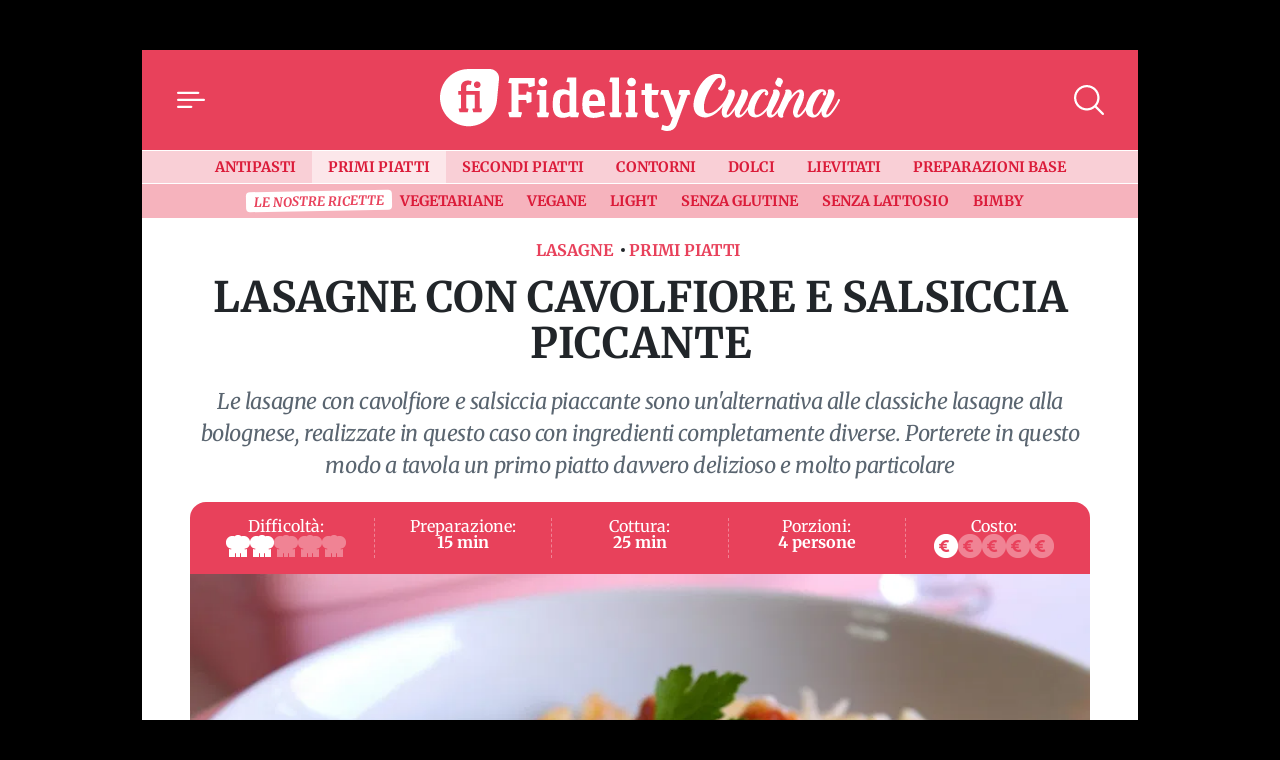

--- FILE ---
content_type: text/html; charset=UTF-8
request_url: https://cucina.fidelityhouse.eu/primi-piatti/lasagne-con-cavolfiore-e-salsiccia-piccante-210756.html
body_size: 28819
content:
<!DOCTYPE html>
<html lang="it">

	<head>
		    <meta charset="utf-8">
    <meta name="viewport" content="width=device-width, initial-scale=1">
    <meta name="theme-color" content="#e8415b" media="(prefers-color-scheme: light)">

    <link rel="icon" href="https://cucina.fidelityhouse.eu/wp-content/themes/fidelityhouse-network-themes/cucina/assets/img/favicon.ico" sizes="any" type="image/x-icon">
    <link rel="icon" href="https://cucina.fidelityhouse.eu/wp-content/themes/fidelityhouse-network-themes/cucina/assets/img/favicon.svg" type="image/svg+xml">
    <link rel="apple-touch-icon" href="https://cucina.fidelityhouse.eu/wp-content/themes/fidelityhouse-network-themes/cucina/assets/img/apple-touch-icon.png">

	<link 
      href="https://fonts.bunny.net/css?family=merriweather:400,400i,700,700i&display=swap"
      rel="stylesheet" 
      type="text/css"
      media="print"
      onload="this.media='all'"
    />
    			<meta name='robots' content='index, follow, max-image-preview:large, max-snippet:-1, max-video-preview:-1' />

	<!-- This site is optimized with the Yoast SEO plugin v20.10 - https://yoast.com/wordpress/plugins/seo/ -->
	<meta name="description" content="Le lasagne con cavolfiore e salsiccia uniscono due ingredienti particolari, che creeranno un&#039;ottima alternativa alle classiche lasagne alla bolognese. Ecco la ricetta" />
	<link rel="canonical" href="https://cucina.fidelityhouse.eu/primi-piatti/lasagne-con-cavolfiore-e-salsiccia-piccante-210756.html" />
	<meta property="og:locale" content="it_IT" />
	<meta property="og:type" content="article" />
	<meta property="og:title" content="Lasagne con cavolfiore e salsiccia piccante" />
	<meta property="og:description" content="Le lasagne con cavolfiore e salsiccia uniscono due ingredienti particolari, che creeranno un&#039;ottima alternativa alle classiche lasagne alla bolognese. Ecco la ricetta" />
	<meta property="og:url" content="https://cucina.fidelityhouse.eu/primi-piatti/lasagne-con-cavolfiore-e-salsiccia-piccante-210756.html" />
	<meta property="og:site_name" content="Fidelity Cucina" />
	<meta property="article:published_time" content="2018-01-09T09:36:58+00:00" />
	<meta property="og:image" content="https://images.fidhouse.com/fidelitynews/wp-content/uploads/sites/6/2018/01/1515490618_d5531d9e2d29ce38ab9efb0a4c11ddea0900a195-1515486928.jpg?width=1280&height=720&quality=90" />
	<meta property="og:image:width" content="1200" />
	<meta property="og:image:height" content="720" />
	<meta property="og:image:type" content="image/jpeg" />
	<meta name="author" content="Giovanna La Barbera" />
	<meta name="twitter:card" content="summary_large_image" />
	<meta name="twitter:label1" content="Scritto da" />
	<meta name="twitter:data1" content="admin" />
	<meta name="twitter:label2" content="Tempo di lettura stimato" />
	<meta name="twitter:data2" content="2 minuti" />
	<!-- / Yoast SEO plugin. -->


<link rel='dns-prefetch' href='//cucina.fidelityhouse.eu' />
<style id='global-styles-inline-css' type='text/css'>
body{--wp--preset--color--black: #000000;--wp--preset--color--cyan-bluish-gray: #abb8c3;--wp--preset--color--white: #ffffff;--wp--preset--color--pale-pink: #f78da7;--wp--preset--color--vivid-red: #cf2e2e;--wp--preset--color--luminous-vivid-orange: #ff6900;--wp--preset--color--luminous-vivid-amber: #fcb900;--wp--preset--color--light-green-cyan: #7bdcb5;--wp--preset--color--vivid-green-cyan: #00d084;--wp--preset--color--pale-cyan-blue: #8ed1fc;--wp--preset--color--vivid-cyan-blue: #0693e3;--wp--preset--color--vivid-purple: #9b51e0;--wp--preset--gradient--vivid-cyan-blue-to-vivid-purple: linear-gradient(135deg,rgba(6,147,227,1) 0%,rgb(155,81,224) 100%);--wp--preset--gradient--light-green-cyan-to-vivid-green-cyan: linear-gradient(135deg,rgb(122,220,180) 0%,rgb(0,208,130) 100%);--wp--preset--gradient--luminous-vivid-amber-to-luminous-vivid-orange: linear-gradient(135deg,rgba(252,185,0,1) 0%,rgba(255,105,0,1) 100%);--wp--preset--gradient--luminous-vivid-orange-to-vivid-red: linear-gradient(135deg,rgba(255,105,0,1) 0%,rgb(207,46,46) 100%);--wp--preset--gradient--very-light-gray-to-cyan-bluish-gray: linear-gradient(135deg,rgb(238,238,238) 0%,rgb(169,184,195) 100%);--wp--preset--gradient--cool-to-warm-spectrum: linear-gradient(135deg,rgb(74,234,220) 0%,rgb(151,120,209) 20%,rgb(207,42,186) 40%,rgb(238,44,130) 60%,rgb(251,105,98) 80%,rgb(254,248,76) 100%);--wp--preset--gradient--blush-light-purple: linear-gradient(135deg,rgb(255,206,236) 0%,rgb(152,150,240) 100%);--wp--preset--gradient--blush-bordeaux: linear-gradient(135deg,rgb(254,205,165) 0%,rgb(254,45,45) 50%,rgb(107,0,62) 100%);--wp--preset--gradient--luminous-dusk: linear-gradient(135deg,rgb(255,203,112) 0%,rgb(199,81,192) 50%,rgb(65,88,208) 100%);--wp--preset--gradient--pale-ocean: linear-gradient(135deg,rgb(255,245,203) 0%,rgb(182,227,212) 50%,rgb(51,167,181) 100%);--wp--preset--gradient--electric-grass: linear-gradient(135deg,rgb(202,248,128) 0%,rgb(113,206,126) 100%);--wp--preset--gradient--midnight: linear-gradient(135deg,rgb(2,3,129) 0%,rgb(40,116,252) 100%);--wp--preset--duotone--dark-grayscale: url('#wp-duotone-dark-grayscale');--wp--preset--duotone--grayscale: url('#wp-duotone-grayscale');--wp--preset--duotone--purple-yellow: url('#wp-duotone-purple-yellow');--wp--preset--duotone--blue-red: url('#wp-duotone-blue-red');--wp--preset--duotone--midnight: url('#wp-duotone-midnight');--wp--preset--duotone--magenta-yellow: url('#wp-duotone-magenta-yellow');--wp--preset--duotone--purple-green: url('#wp-duotone-purple-green');--wp--preset--duotone--blue-orange: url('#wp-duotone-blue-orange');--wp--preset--font-size--small: 13px;--wp--preset--font-size--medium: 20px;--wp--preset--font-size--large: 36px;--wp--preset--font-size--x-large: 42px;--wp--preset--spacing--20: 0.44rem;--wp--preset--spacing--30: 0.67rem;--wp--preset--spacing--40: 1rem;--wp--preset--spacing--50: 1.5rem;--wp--preset--spacing--60: 2.25rem;--wp--preset--spacing--70: 3.38rem;--wp--preset--spacing--80: 5.06rem;--wp--preset--shadow--natural: 6px 6px 9px rgba(0, 0, 0, 0.2);--wp--preset--shadow--deep: 12px 12px 50px rgba(0, 0, 0, 0.4);--wp--preset--shadow--sharp: 6px 6px 0px rgba(0, 0, 0, 0.2);--wp--preset--shadow--outlined: 6px 6px 0px -3px rgba(255, 255, 255, 1), 6px 6px rgba(0, 0, 0, 1);--wp--preset--shadow--crisp: 6px 6px 0px rgba(0, 0, 0, 1);}:where(.is-layout-flex){gap: 0.5em;}body .is-layout-flow > .alignleft{float: left;margin-inline-start: 0;margin-inline-end: 2em;}body .is-layout-flow > .alignright{float: right;margin-inline-start: 2em;margin-inline-end: 0;}body .is-layout-flow > .aligncenter{margin-left: auto !important;margin-right: auto !important;}body .is-layout-constrained > .alignleft{float: left;margin-inline-start: 0;margin-inline-end: 2em;}body .is-layout-constrained > .alignright{float: right;margin-inline-start: 2em;margin-inline-end: 0;}body .is-layout-constrained > .aligncenter{margin-left: auto !important;margin-right: auto !important;}body .is-layout-constrained > :where(:not(.alignleft):not(.alignright):not(.alignfull)){max-width: var(--wp--style--global--content-size);margin-left: auto !important;margin-right: auto !important;}body .is-layout-constrained > .alignwide{max-width: var(--wp--style--global--wide-size);}body .is-layout-flex{display: flex;}body .is-layout-flex{flex-wrap: wrap;align-items: center;}body .is-layout-flex > *{margin: 0;}:where(.wp-block-columns.is-layout-flex){gap: 2em;}.has-black-color{color: var(--wp--preset--color--black) !important;}.has-cyan-bluish-gray-color{color: var(--wp--preset--color--cyan-bluish-gray) !important;}.has-white-color{color: var(--wp--preset--color--white) !important;}.has-pale-pink-color{color: var(--wp--preset--color--pale-pink) !important;}.has-vivid-red-color{color: var(--wp--preset--color--vivid-red) !important;}.has-luminous-vivid-orange-color{color: var(--wp--preset--color--luminous-vivid-orange) !important;}.has-luminous-vivid-amber-color{color: var(--wp--preset--color--luminous-vivid-amber) !important;}.has-light-green-cyan-color{color: var(--wp--preset--color--light-green-cyan) !important;}.has-vivid-green-cyan-color{color: var(--wp--preset--color--vivid-green-cyan) !important;}.has-pale-cyan-blue-color{color: var(--wp--preset--color--pale-cyan-blue) !important;}.has-vivid-cyan-blue-color{color: var(--wp--preset--color--vivid-cyan-blue) !important;}.has-vivid-purple-color{color: var(--wp--preset--color--vivid-purple) !important;}.has-black-background-color{background-color: var(--wp--preset--color--black) !important;}.has-cyan-bluish-gray-background-color{background-color: var(--wp--preset--color--cyan-bluish-gray) !important;}.has-white-background-color{background-color: var(--wp--preset--color--white) !important;}.has-pale-pink-background-color{background-color: var(--wp--preset--color--pale-pink) !important;}.has-vivid-red-background-color{background-color: var(--wp--preset--color--vivid-red) !important;}.has-luminous-vivid-orange-background-color{background-color: var(--wp--preset--color--luminous-vivid-orange) !important;}.has-luminous-vivid-amber-background-color{background-color: var(--wp--preset--color--luminous-vivid-amber) !important;}.has-light-green-cyan-background-color{background-color: var(--wp--preset--color--light-green-cyan) !important;}.has-vivid-green-cyan-background-color{background-color: var(--wp--preset--color--vivid-green-cyan) !important;}.has-pale-cyan-blue-background-color{background-color: var(--wp--preset--color--pale-cyan-blue) !important;}.has-vivid-cyan-blue-background-color{background-color: var(--wp--preset--color--vivid-cyan-blue) !important;}.has-vivid-purple-background-color{background-color: var(--wp--preset--color--vivid-purple) !important;}.has-black-border-color{border-color: var(--wp--preset--color--black) !important;}.has-cyan-bluish-gray-border-color{border-color: var(--wp--preset--color--cyan-bluish-gray) !important;}.has-white-border-color{border-color: var(--wp--preset--color--white) !important;}.has-pale-pink-border-color{border-color: var(--wp--preset--color--pale-pink) !important;}.has-vivid-red-border-color{border-color: var(--wp--preset--color--vivid-red) !important;}.has-luminous-vivid-orange-border-color{border-color: var(--wp--preset--color--luminous-vivid-orange) !important;}.has-luminous-vivid-amber-border-color{border-color: var(--wp--preset--color--luminous-vivid-amber) !important;}.has-light-green-cyan-border-color{border-color: var(--wp--preset--color--light-green-cyan) !important;}.has-vivid-green-cyan-border-color{border-color: var(--wp--preset--color--vivid-green-cyan) !important;}.has-pale-cyan-blue-border-color{border-color: var(--wp--preset--color--pale-cyan-blue) !important;}.has-vivid-cyan-blue-border-color{border-color: var(--wp--preset--color--vivid-cyan-blue) !important;}.has-vivid-purple-border-color{border-color: var(--wp--preset--color--vivid-purple) !important;}.has-vivid-cyan-blue-to-vivid-purple-gradient-background{background: var(--wp--preset--gradient--vivid-cyan-blue-to-vivid-purple) !important;}.has-light-green-cyan-to-vivid-green-cyan-gradient-background{background: var(--wp--preset--gradient--light-green-cyan-to-vivid-green-cyan) !important;}.has-luminous-vivid-amber-to-luminous-vivid-orange-gradient-background{background: var(--wp--preset--gradient--luminous-vivid-amber-to-luminous-vivid-orange) !important;}.has-luminous-vivid-orange-to-vivid-red-gradient-background{background: var(--wp--preset--gradient--luminous-vivid-orange-to-vivid-red) !important;}.has-very-light-gray-to-cyan-bluish-gray-gradient-background{background: var(--wp--preset--gradient--very-light-gray-to-cyan-bluish-gray) !important;}.has-cool-to-warm-spectrum-gradient-background{background: var(--wp--preset--gradient--cool-to-warm-spectrum) !important;}.has-blush-light-purple-gradient-background{background: var(--wp--preset--gradient--blush-light-purple) !important;}.has-blush-bordeaux-gradient-background{background: var(--wp--preset--gradient--blush-bordeaux) !important;}.has-luminous-dusk-gradient-background{background: var(--wp--preset--gradient--luminous-dusk) !important;}.has-pale-ocean-gradient-background{background: var(--wp--preset--gradient--pale-ocean) !important;}.has-electric-grass-gradient-background{background: var(--wp--preset--gradient--electric-grass) !important;}.has-midnight-gradient-background{background: var(--wp--preset--gradient--midnight) !important;}.has-small-font-size{font-size: var(--wp--preset--font-size--small) !important;}.has-medium-font-size{font-size: var(--wp--preset--font-size--medium) !important;}.has-large-font-size{font-size: var(--wp--preset--font-size--large) !important;}.has-x-large-font-size{font-size: var(--wp--preset--font-size--x-large) !important;}
.wp-block-navigation a:where(:not(.wp-element-button)){color: inherit;}
:where(.wp-block-columns.is-layout-flex){gap: 2em;}
.wp-block-pullquote{font-size: 1.5em;line-height: 1.6;}
</style>
<style id='main_css-inline-css' type='text/css'>
/*!
 * Bootstrap  v5.2.3 (https://getbootstrap.com/)
 * Copyright 2011-2022 The Bootstrap Authors
 * Copyright 2011-2022 Twitter, Inc.
 * Licensed under MIT (https://github.com/twbs/bootstrap/blob/main/LICENSE)
 */:root{--bs-blue: #0d6efd;--bs-indigo: #6610f2;--bs-purple: #6f42c1;--bs-pink: #d63384;--bs-red: #dc3545;--bs-orange: #fd7e14;--bs-yellow: #ffc107;--bs-green: #198754;--bs-teal: #20c997;--bs-cyan: #0dcaf0;--bs-black: #000;--bs-white: #fff;--bs-gray: #6c757d;--bs-gray-dark: #343a40;--bs-gray-100: #f8f9fa;--bs-gray-200: #e9ecef;--bs-gray-300: #dee2e6;--bs-gray-400: #ced4da;--bs-gray-500: #adb5bd;--bs-gray-600: #6c757d;--bs-gray-700: #495057;--bs-gray-800: #343a40;--bs-gray-900: #212529;--bs-primary: #e8415b;--bs-secondary: #6c757d;--bs-success: #198754;--bs-info: #0dcaf0;--bs-warning: #ffc107;--bs-danger: #dc3545;--bs-light: #f8f9fa;--bs-dark: #212529;--bs-primary-rgb: 232, 65, 91;--bs-secondary-rgb: 108, 117, 125;--bs-success-rgb: 25, 135, 84;--bs-info-rgb: 13, 202, 240;--bs-warning-rgb: 255, 193, 7;--bs-danger-rgb: 220, 53, 69;--bs-light-rgb: 248, 249, 250;--bs-dark-rgb: 33, 37, 41;--bs-white-rgb: 255, 255, 255;--bs-black-rgb: 0, 0, 0;--bs-body-color-rgb: 33, 37, 41;--bs-body-bg-rgb: 0, 0, 0;--bs-font-sans-serif: "Merriweather", "Iowan Old Style", "Apple Garamond", Baskerville, "Times New Roman", "Droid Serif", Times, "Source Serif Pro", serif, "Apple Color Emoji", "Segoe UI Emoji", "Segoe UI Symbol";--bs-font-monospace: SFMono-Regular, Menlo, Monaco, Consolas, "Liberation Mono", "Courier New", monospace;--bs-gradient: linear-gradient(180deg, rgba(255, 255, 255, 0.15), rgba(255, 255, 255, 0));--bs-body-font-family: var(--bs-font-sans-serif);--bs-body-font-size:1rem;--bs-body-font-weight: 400;--bs-body-line-height: 1.5;--bs-body-color: #212529;--bs-body-bg: black;--bs-border-width: 1px;--bs-border-style: solid;--bs-border-color: #dee2e6;--bs-border-color-translucent: rgba(0, 0, 0, 0.175);--bs-border-radius: 0.375rem;--bs-border-radius-sm: 0.25rem;--bs-border-radius-lg: 0.5rem;--bs-border-radius-xl: 1rem;--bs-border-radius-2xl: 2rem;--bs-border-radius-pill: 50rem;--bs-link-color: #db1b39;--bs-link-hover-color: #af162e;--bs-code-color: #d63384;--bs-highlight-bg: #fff3cd}*,*::before,*::after{box-sizing:border-box}@media(prefers-reduced-motion: no-preference){:root{scroll-behavior:smooth}}body{margin:0;font-family:var(--bs-body-font-family);font-size:var(--bs-body-font-size);font-weight:var(--bs-body-font-weight);line-height:var(--bs-body-line-height);color:var(--bs-body-color);text-align:var(--bs-body-text-align);background-color:var(--bs-body-bg);-webkit-text-size-adjust:100%;-webkit-tap-highlight-color:rgba(0,0,0,0)}h4,.h4,h3,.h3,h2,.h2,.TitSection__title,h1,.h1{margin-top:0;margin-bottom:.5rem;font-weight:700;line-height:1.2}h1,.h1{font-size:calc(1.375rem + 1.5vw)}@media(min-width: 1200px){h1,.h1{font-size:2.5rem}}h2,.h2,.TitSection__title{font-size:calc(1.325rem + 0.9vw)}@media(min-width: 1200px){h2,.h2,.TitSection__title{font-size:2rem}}h3,.h3{font-size:calc(1.3rem + 0.6vw)}@media(min-width: 1200px){h3,.h3{font-size:1.75rem}}h4,.h4{font-size:calc(1.275rem + 0.3vw)}@media(min-width: 1200px){h4,.h4{font-size:1.5rem}}p{margin-top:0;margin-bottom:1rem}ol,ul{padding-left:2rem}ol,ul{margin-top:0;margin-bottom:1rem}ol ol,ul ul,ol ul,ul ol{margin-bottom:0}b{font-weight:bolder}small,.small{font-size:0.875em}a{color:var(--bs-link-color);text-decoration:underline}a:hover{color:var(--bs-link-hover-color)}a:not([href]):not([class]),a:not([href]):not([class]):hover{color:inherit;text-decoration:none}code{font-family:var(--bs-font-monospace);font-size:1em}code{font-size:0.875em;color:var(--bs-code-color);word-wrap:break-word}a>code{color:inherit}img,svg{vertical-align:middle}label{display:inline-block}button{border-radius:0}button:focus:not(:focus-visible){outline:0}input,button,select{margin:0;font-family:inherit;font-size:inherit;line-height:inherit}button,select{text-transform:none}[role=button]{cursor:pointer}select{word-wrap:normal}select:disabled{opacity:1}[list]:not([type=date]):not([type=datetime-local]):not([type=month]):not([type=week]):not([type=time])::-webkit-calendar-picker-indicator{display:none !important}button,[type=button],[type=reset],[type=submit]{-webkit-appearance:button}button:not(:disabled),[type=button]:not(:disabled),[type=reset]:not(:disabled),[type=submit]:not(:disabled){cursor:pointer}::-moz-focus-inner{padding:0;border-style:none}::-webkit-datetime-edit-fields-wrapper,::-webkit-datetime-edit-text,::-webkit-datetime-edit-minute,::-webkit-datetime-edit-hour-field,::-webkit-datetime-edit-day-field,::-webkit-datetime-edit-month-field,::-webkit-datetime-edit-year-field{padding:0}::-webkit-inner-spin-button{height:auto}[type=search]{outline-offset:-2px;-webkit-appearance:textfield}::-webkit-search-decoration{-webkit-appearance:none}::-webkit-color-swatch-wrapper{padding:0}::file-selector-button{font:inherit;-webkit-appearance:button}output{display:inline-block}iframe{border:0}progress{vertical-align:baseline}[hidden]{display:none !important}.container{--bs-gutter-x: 1.5rem;--bs-gutter-y: 0;width:100%;padding-right:calc(var(--bs-gutter-x)*.5);padding-left:calc(var(--bs-gutter-x)*.5);margin-right:auto;margin-left:auto}@media(min-width: 576px){.container{max-width:540px}}@media(min-width: 768px){.container{max-width:720px}}@media(min-width: 992px){.container{max-width:960px}}@media(min-width: 1200px){.container{max-width:1140px}}@media(min-width: 1400px){.container{max-width:1320px}}.row{--bs-gutter-x: 1.5rem;--bs-gutter-y: 0;display:flex;flex-wrap:wrap;margin-top:calc(-1*var(--bs-gutter-y));margin-right:calc(-0.5*var(--bs-gutter-x));margin-left:calc(-0.5*var(--bs-gutter-x))}.row>*{flex-shrink:0;width:100%;max-width:100%;padding-right:calc(var(--bs-gutter-x)*.5);padding-left:calc(var(--bs-gutter-x)*.5);margin-top:var(--bs-gutter-y)}.col-12{flex:0 0 auto;width:100%}.g-0,.gx-0{--bs-gutter-x: 0}.g-0{--bs-gutter-y: 0}@media(min-width: 576px){.col-sm-4{flex:0 0 auto;width:33.33333333%}.gx-sm-3{--bs-gutter-x: 1rem}}.form-control{display:block;width:100%;padding:.375rem .75rem;font-size:1rem;font-weight:400;line-height:1.5;color:#212529;background-color:#fff;background-clip:padding-box;border:1px solid #ced4da;appearance:none;border-radius:0;box-shadow:0;transition:border-color .15s ease-in-out,box-shadow .15s ease-in-out}@media(prefers-reduced-motion: reduce){.form-control{transition:none}}.form-control[type=file]{overflow:hidden}.form-control[type=file]:not(:disabled):not([readonly]){cursor:pointer}.form-control:focus{color:#212529;background-color:#fff;border-color:#f4a0ad;outline:0;box-shadow:0,0 0 0 .25rem rgba(232,65,91,.25)}.form-control::-webkit-date-and-time-value{height:1.5em}.form-control::placeholder{color:#6c757d;opacity:1}.form-control:disabled{background-color:#e9ecef;opacity:1}.form-control::file-selector-button{padding:.375rem .75rem;margin:-0.375rem -0.75rem;margin-inline-end:.75rem;color:#212529;background-color:#e9ecef;pointer-events:none;border-color:inherit;border-style:solid;border-width:0;border-inline-end-width:1px;border-radius:0;transition:color .15s ease-in-out,background-color .15s ease-in-out,border-color .15s ease-in-out,box-shadow .15s ease-in-out}@media(prefers-reduced-motion: reduce){.form-control::file-selector-button{transition:none}}.form-control:hover:not(:disabled):not([readonly])::file-selector-button{background-color:#dde0e3}.form-control-lg{min-height:calc(1.5em + 1rem + 2px);padding:.5rem 1rem;font-size:1.25rem;border-radius:0}.form-control-lg::file-selector-button{padding:.5rem 1rem;margin:-0.5rem -1rem;margin-inline-end:1rem}.form-select{display:block;width:100%;padding:.375rem 2.25rem .375rem .75rem;-moz-padding-start:calc(0.75rem - 3px);font-size:1rem;font-weight:400;line-height:1.5;color:#212529;background-color:#fff;background-image:url("data:image/svg+xml,%3csvg xmlns=%27http://www.w3.org/2000/svg%27 viewBox=%270 0 16 16%27%3e%3cpath fill=%27none%27 stroke=%27%23343a40%27 stroke-linecap=%27round%27 stroke-linejoin=%27round%27 stroke-width=%272%27 d=%27m2 5 6 6 6-6%27/%3e%3c/svg%3e");background-repeat:no-repeat;background-position:right .75rem center;background-size:16px 12px;border:1px solid #ced4da;border-radius:0;box-shadow:inset 0 1px 2px rgba(0,0,0,.075);transition:border-color .15s ease-in-out,box-shadow .15s ease-in-out;appearance:none}@media(prefers-reduced-motion: reduce){.form-select{transition:none}}.form-select:focus{border-color:#f4a0ad;outline:0;box-shadow:inset 0 1px 2px rgba(0,0,0,.075),0 0 0 .25rem rgba(232,65,91,.25)}.form-select[multiple],.form-select[size]:not([size="1"]){padding-right:.75rem;background-image:none}.form-select:disabled{background-color:#e9ecef}.form-select:-moz-focusring{color:rgba(0,0,0,0);text-shadow:0 0 0 #212529}.input-group{position:relative;display:flex;flex-wrap:wrap;align-items:stretch;width:100%}.input-group>.form-control,.input-group>.form-select{position:relative;flex:1 1 auto;width:1%;min-width:0}.input-group>.form-control:focus,.input-group>.form-select:focus{z-index:5}.input-group .btn{position:relative;z-index:2}.input-group .btn:focus{z-index:5}.input-group:not(.has-validation)>:not(:last-child):not(.dropdown-toggle):not(.dropdown-menu):not(.form-floating){border-top-right-radius:0;border-bottom-right-radius:0}.input-group>:not(:first-child):not(.dropdown-menu):not(.valid-tooltip):not(.valid-feedback):not(.invalid-tooltip):not(.invalid-feedback){margin-left:-1px;border-top-left-radius:0;border-bottom-left-radius:0}.form-control{display:block;width:100%;padding:.375rem .75rem;font-size:1rem;font-weight:400;line-height:1.5;color:#212529;background-color:#fff;background-clip:padding-box;border:1px solid #ced4da;appearance:none;border-radius:0;box-shadow:0;transition:border-color .15s ease-in-out,box-shadow .15s ease-in-out}@media(prefers-reduced-motion: reduce){.form-control{transition:none}}.form-control[type=file]{overflow:hidden}.form-control[type=file]:not(:disabled):not([readonly]){cursor:pointer}.form-control:focus{color:#212529;background-color:#fff;border-color:#f4a0ad;outline:0;box-shadow:0,0 0 0 .25rem rgba(232,65,91,.25)}.form-control::-webkit-date-and-time-value{height:1.5em}.form-control::placeholder{color:#6c757d;opacity:1}.form-control:disabled{background-color:#e9ecef;opacity:1}.form-control::file-selector-button{padding:.375rem .75rem;margin:-0.375rem -0.75rem;margin-inline-end:.75rem;color:#212529;background-color:#e9ecef;pointer-events:none;border-color:inherit;border-style:solid;border-width:0;border-inline-end-width:1px;border-radius:0;transition:color .15s ease-in-out,background-color .15s ease-in-out,border-color .15s ease-in-out,box-shadow .15s ease-in-out}@media(prefers-reduced-motion: reduce){.form-control::file-selector-button{transition:none}}.form-control:hover:not(:disabled):not([readonly])::file-selector-button{background-color:#dde0e3}.form-control-lg{min-height:calc(1.5em + 1rem + 2px);padding:.5rem 1rem;font-size:1.25rem;border-radius:0}.form-control-lg::file-selector-button{padding:.5rem 1rem;margin:-0.5rem -1rem;margin-inline-end:1rem}.form-select{display:block;width:100%;padding:.375rem 2.25rem .375rem .75rem;-moz-padding-start:calc(0.75rem - 3px);font-size:1rem;font-weight:400;line-height:1.5;color:#212529;background-color:#fff;background-image:url("data:image/svg+xml,%3csvg xmlns=%27http://www.w3.org/2000/svg%27 viewBox=%270 0 16 16%27%3e%3cpath fill=%27none%27 stroke=%27%23343a40%27 stroke-linecap=%27round%27 stroke-linejoin=%27round%27 stroke-width=%272%27 d=%27m2 5 6 6 6-6%27/%3e%3c/svg%3e");background-repeat:no-repeat;background-position:right .75rem center;background-size:16px 12px;border:1px solid #ced4da;border-radius:0;box-shadow:inset 0 1px 2px rgba(0,0,0,.075);transition:border-color .15s ease-in-out,box-shadow .15s ease-in-out;appearance:none}@media(prefers-reduced-motion: reduce){.form-select{transition:none}}.form-select:focus{border-color:#f4a0ad;outline:0;box-shadow:inset 0 1px 2px rgba(0,0,0,.075),0 0 0 .25rem rgba(232,65,91,.25)}.form-select[multiple],.form-select[size]:not([size="1"]){padding-right:.75rem;background-image:none}.form-select:disabled{background-color:#e9ecef}.form-select:-moz-focusring{color:rgba(0,0,0,0);text-shadow:0 0 0 #212529}.input-group{position:relative;display:flex;flex-wrap:wrap;align-items:stretch;width:100%}.input-group>.form-control,.input-group>.form-select{position:relative;flex:1 1 auto;width:1%;min-width:0}.input-group>.form-control:focus,.input-group>.form-select:focus{z-index:5}.input-group .btn{position:relative;z-index:2}.input-group .btn:focus{z-index:5}.input-group:not(.has-validation)>:not(:last-child):not(.dropdown-toggle):not(.dropdown-menu):not(.form-floating){border-top-right-radius:0;border-bottom-right-radius:0}.input-group>:not(:first-child):not(.dropdown-menu):not(.valid-tooltip):not(.valid-feedback):not(.invalid-tooltip):not(.invalid-feedback){margin-left:-1px;border-top-left-radius:0;border-bottom-left-radius:0}.btn{--bs-btn-padding-x: 0.75rem;--bs-btn-padding-y: 0.375rem;--bs-btn-font-family: ;--bs-btn-font-size:1rem;--bs-btn-font-weight: 400;--bs-btn-line-height: 1.5;--bs-btn-color: #212529;--bs-btn-bg: transparent;--bs-btn-border-width: 1px;--bs-btn-border-color: transparent;--bs-btn-border-radius: 0;--bs-btn-hover-border-color: transparent;--bs-btn-box-shadow: none;--bs-btn-disabled-opacity: 0.65;--bs-btn-focus-box-shadow: 0 0 0 0.25rem rgba(var(--bs-btn-focus-shadow-rgb), .5);display:inline-block;padding:var(--bs-btn-padding-y) var(--bs-btn-padding-x);font-family:var(--bs-btn-font-family);font-size:var(--bs-btn-font-size);font-weight:var(--bs-btn-font-weight);line-height:var(--bs-btn-line-height);color:var(--bs-btn-color);text-align:center;text-decoration:none;vertical-align:middle;cursor:pointer;user-select:none;border:var(--bs-btn-border-width) solid var(--bs-btn-border-color);border-radius:var(--bs-btn-border-radius);background-color:var(--bs-btn-bg);box-shadow:var(--bs-btn-box-shadow);transition:color .15s ease-in-out,background-color .15s ease-in-out,border-color .15s ease-in-out,box-shadow .15s ease-in-out}@media(prefers-reduced-motion: reduce){.btn{transition:none}}.btn:hover{color:var(--bs-btn-hover-color);background-color:var(--bs-btn-hover-bg);border-color:var(--bs-btn-hover-border-color)}.btn:focus-visible{color:var(--bs-btn-hover-color);background-color:var(--bs-btn-hover-bg);border-color:var(--bs-btn-hover-border-color);outline:0;box-shadow:var(--bs-btn-box-shadow),var(--bs-btn-focus-box-shadow)}:not(.btn-check)+.btn:active,.btn:first-child:active,.btn.active,.btn.show{color:var(--bs-btn-active-color);background-color:var(--bs-btn-active-bg);border-color:var(--bs-btn-active-border-color);box-shadow:var(--bs-btn-active-shadow)}:not(.btn-check)+.btn:active:focus-visible,.btn:first-child:active:focus-visible,.btn.active:focus-visible,.btn.show:focus-visible{box-shadow:var(--bs-btn-active-shadow),var(--bs-btn-focus-box-shadow)}.btn:disabled,.btn.disabled{color:var(--bs-btn-disabled-color);pointer-events:none;background-color:var(--bs-btn-disabled-bg);border-color:var(--bs-btn-disabled-border-color);opacity:var(--bs-btn-disabled-opacity);box-shadow:none}.btn-primary{--bs-btn-color: #000;--bs-btn-bg: #e8415b;--bs-btn-border-color: #e8415b;--bs-btn-hover-color: #000;--bs-btn-hover-bg: #eb5e74;--bs-btn-hover-border-color: #ea546b;--bs-btn-focus-shadow-rgb: 197, 55, 77;--bs-btn-active-color: #000;--bs-btn-active-bg: #ed677c;--bs-btn-active-border-color: #ea546b;--bs-btn-active-shadow: inset 0 3px 5px rgba(0, 0, 0, 0.125);--bs-btn-disabled-color: #000;--bs-btn-disabled-bg: #e8415b;--bs-btn-disabled-border-color: #e8415b}.offcanvas--menu .wrap-category .btn{--bs-btn-color: #000;--bs-btn-bg: #f8f9fa;--bs-btn-border-color: #f8f9fa;--bs-btn-hover-color: #000;--bs-btn-hover-bg: #d3d4d5;--bs-btn-hover-border-color: #c6c7c8;--bs-btn-focus-shadow-rgb: 211, 212, 213;--bs-btn-active-color: #000;--bs-btn-active-bg: #c6c7c8;--bs-btn-active-border-color: #babbbc;--bs-btn-active-shadow: inset 0 3px 5px rgba(0, 0, 0, 0.125);--bs-btn-disabled-color: #000;--bs-btn-disabled-bg: #f8f9fa;--bs-btn-disabled-border-color: #f8f9fa}.btn-outline-primary{--bs-btn-color: #e8415b;--bs-btn-border-color: #e8415b;--bs-btn-hover-color: #000;--bs-btn-hover-bg: #e8415b;--bs-btn-hover-border-color: #e8415b;--bs-btn-focus-shadow-rgb: 232, 65, 91;--bs-btn-active-color: #000;--bs-btn-active-bg: #e8415b;--bs-btn-active-border-color: #e8415b;--bs-btn-active-shadow: inset 0 3px 5px rgba(0, 0, 0, 0.125);--bs-btn-disabled-color: #e8415b;--bs-btn-disabled-bg: transparent;--bs-btn-disabled-border-color: #e8415b;--bs-gradient: none}.offcanvas--menu .wrap-login .btn,.footer .wrap-login .btn{--bs-btn-color: #f8f9fa;--bs-btn-border-color: #f8f9fa;--bs-btn-hover-color: #000;--bs-btn-hover-bg: #f8f9fa;--bs-btn-hover-border-color: #f8f9fa;--bs-btn-focus-shadow-rgb: 248, 249, 250;--bs-btn-active-color: #000;--bs-btn-active-bg: #f8f9fa;--bs-btn-active-border-color: #f8f9fa;--bs-btn-active-shadow: inset 0 3px 5px rgba(0, 0, 0, 0.125);--bs-btn-disabled-color: #f8f9fa;--bs-btn-disabled-bg: transparent;--bs-btn-disabled-border-color: #f8f9fa;--bs-gradient: none}.btn-lg{--bs-btn-padding-y: 0.5rem;--bs-btn-padding-x: 1rem;--bs-btn-font-size:1.25rem;--bs-btn-border-radius: 0}.btn-sm{--bs-btn-padding-y: 0.25rem;--bs-btn-padding-x: 0.5rem;--bs-btn-font-size:0.875rem;--bs-btn-border-radius: 0}.fade{transition:opacity .15s linear}@media(prefers-reduced-motion: reduce){.fade{transition:none}}.fade:not(.show){opacity:0}.dropdown{position:relative}.nav{--bs-nav-link-padding-x: 1rem;--bs-nav-link-padding-y: 0.5rem;--bs-nav-link-font-weight: ;--bs-nav-link-color: var(--bs-link-color);--bs-nav-link-hover-color: var(--bs-link-hover-color);--bs-nav-link-disabled-color: #6c757d;display:flex;flex-wrap:wrap;padding-left:0;margin-bottom:0;list-style:none}.nav-link{display:block;padding:var(--bs-nav-link-padding-y) var(--bs-nav-link-padding-x);font-size:var(--bs-nav-link-font-size);font-weight:var(--bs-nav-link-font-weight);color:var(--bs-nav-link-color);text-decoration:none;transition:color .15s ease-in-out,background-color .15s ease-in-out,border-color .15s ease-in-out}@media(prefers-reduced-motion: reduce){.nav-link{transition:none}}.nav-link:hover,.nav-link:focus{color:var(--bs-nav-link-hover-color)}.nav-link.disabled{color:var(--bs-nav-link-disabled-color);pointer-events:none;cursor:default}.nav-tabs{--bs-nav-tabs-border-width: 1px;--bs-nav-tabs-border-color: #dee2e6;--bs-nav-tabs-border-radius: 0.375rem;--bs-nav-tabs-link-hover-border-color: #e9ecef #e9ecef #dee2e6;--bs-nav-tabs-link-active-color: #495057;--bs-nav-tabs-link-active-bg: black;--bs-nav-tabs-link-active-border-color: #dee2e6 #dee2e6 black;border-bottom:var(--bs-nav-tabs-border-width) solid var(--bs-nav-tabs-border-color)}.nav-tabs .nav-link{margin-bottom:calc(-1*var(--bs-nav-tabs-border-width));background:none;border:var(--bs-nav-tabs-border-width) solid rgba(0,0,0,0);border-top-left-radius:var(--bs-nav-tabs-border-radius);border-top-right-radius:var(--bs-nav-tabs-border-radius)}.nav-tabs .nav-link:hover,.nav-tabs .nav-link:focus{isolation:isolate;border-color:var(--bs-nav-tabs-link-hover-border-color)}.nav-tabs .nav-link.disabled,.nav-tabs .nav-link:disabled{color:var(--bs-nav-link-disabled-color);background-color:rgba(0,0,0,0);border-color:rgba(0,0,0,0)}.nav-tabs .nav-link.active,.nav-tabs .nav-item.show .nav-link{color:var(--bs-nav-tabs-link-active-color);background-color:var(--bs-nav-tabs-link-active-bg);border-color:var(--bs-nav-tabs-link-active-border-color)}.nav-fill>.nav-link,.nav-fill .nav-item{flex:1 1 auto;text-align:center}.nav-fill .nav-item .nav-link{width:100%}.tab-content>.tab-pane{display:none}.tab-content>.active{display:block}.card{--bs-card-spacer-y: 1rem;--bs-card-spacer-x: 1rem;--bs-card-title-spacer-y: 0.5rem;--bs-card-border-width: 0;--bs-card-border-color: var(--bs-border-color-translucent);--bs-card-border-radius: 0.25rem;--bs-card-box-shadow: 0 0.125rem 0.25rem rgba(0, 0, 0, 0.25);--bs-card-inner-border-radius: 0.25rem;--bs-card-cap-padding-y: 0.5rem;--bs-card-cap-padding-x: 1rem;--bs-card-cap-bg: rgba(0, 0, 0, 0.03);--bs-card-cap-color: ;--bs-card-height: ;--bs-card-color: ;--bs-card-bg: #fff;--bs-card-img-overlay-padding: 1rem;--bs-card-group-margin: 0.75rem;position:relative;display:flex;flex-direction:column;min-width:0;height:var(--bs-card-height);word-wrap:break-word;background-color:var(--bs-card-bg);background-clip:border-box;border:var(--bs-card-border-width) solid var(--bs-card-border-color);border-radius:var(--bs-card-border-radius);box-shadow:var(--bs-card-box-shadow)}.card-body{flex:1 1 auto;padding:var(--bs-card-spacer-y) var(--bs-card-spacer-x);color:var(--bs-card-color)}.card-title{margin-bottom:var(--bs-card-title-spacer-y)}.card-img-overlay{position:absolute;top:0;right:0;bottom:0;left:0;padding:var(--bs-card-img-overlay-padding);border-radius:var(--bs-card-inner-border-radius)}.card-img{width:100%}.card-img{border-top-left-radius:var(--bs-card-inner-border-radius);border-top-right-radius:var(--bs-card-inner-border-radius)}.card-img{border-bottom-right-radius:var(--bs-card-inner-border-radius);border-bottom-left-radius:var(--bs-card-inner-border-radius)}.pagination{--bs-pagination-padding-x: 0.75rem;--bs-pagination-padding-y: 0.375rem;--bs-pagination-font-size:1rem;--bs-pagination-color: var(--bs-link-color);--bs-pagination-bg: #fff;--bs-pagination-border-width: 1px;--bs-pagination-border-color: #dee2e6;--bs-pagination-border-radius: 0.375rem;--bs-pagination-hover-color: var(--bs-link-hover-color);--bs-pagination-hover-bg: #e9ecef;--bs-pagination-hover-border-color: #dee2e6;--bs-pagination-focus-color: var(--bs-link-hover-color);--bs-pagination-focus-bg: #e9ecef;--bs-pagination-focus-box-shadow: 0 0 0 0.25rem rgba(232, 65, 91, 0.25);--bs-pagination-active-color: #fff;--bs-pagination-active-bg: #e8415b;--bs-pagination-active-border-color: #e8415b;--bs-pagination-disabled-color: #6c757d;--bs-pagination-disabled-bg: #fff;--bs-pagination-disabled-border-color: #dee2e6;display:flex;padding-left:0;list-style:none}.page-link{position:relative;display:block;padding:var(--bs-pagination-padding-y) var(--bs-pagination-padding-x);font-size:var(--bs-pagination-font-size);color:var(--bs-pagination-color);text-decoration:none;background-color:var(--bs-pagination-bg);border:var(--bs-pagination-border-width) solid var(--bs-pagination-border-color);transition:color .15s ease-in-out,background-color .15s ease-in-out,border-color .15s ease-in-out,box-shadow .15s ease-in-out}@media(prefers-reduced-motion: reduce){.page-link{transition:none}}.page-link:hover{z-index:2;color:var(--bs-pagination-hover-color);background-color:var(--bs-pagination-hover-bg);border-color:var(--bs-pagination-hover-border-color)}.page-link:focus{z-index:3;color:var(--bs-pagination-focus-color);background-color:var(--bs-pagination-focus-bg);outline:0;box-shadow:var(--bs-pagination-focus-box-shadow)}.page-link.active,.active>.page-link{z-index:3;color:var(--bs-pagination-active-color);background-color:var(--bs-pagination-active-bg);border-color:var(--bs-pagination-active-border-color)}.page-link.disabled,.disabled>.page-link{color:var(--bs-pagination-disabled-color);pointer-events:none;background-color:var(--bs-pagination-disabled-bg);border-color:var(--bs-pagination-disabled-border-color)}.page-item:not(:first-child) .page-link{margin-left:-1px}.page-item:first-child .page-link{border-top-left-radius:var(--bs-pagination-border-radius);border-bottom-left-radius:var(--bs-pagination-border-radius)}.page-item:last-child .page-link{border-top-right-radius:var(--bs-pagination-border-radius);border-bottom-right-radius:var(--bs-pagination-border-radius)}.badge{--bs-badge-padding-x: 0.65em;--bs-badge-padding-y: 0.35em;--bs-badge-font-size:0.75em;--bs-badge-font-weight: 700;--bs-badge-color: #fff;--bs-badge-border-radius: 0.375rem;display:inline-block;padding:var(--bs-badge-padding-y) var(--bs-badge-padding-x);font-size:var(--bs-badge-font-size);font-weight:var(--bs-badge-font-weight);line-height:1;color:var(--bs-badge-color);text-align:center;white-space:nowrap;vertical-align:baseline;border-radius:var(--bs-badge-border-radius)}.badge:empty{display:none}.btn .badge{position:relative;top:-1px}@keyframes progress-bar-stripes{0%{background-position-x:1rem}}.progress{--bs-progress-height: 1rem;--bs-progress-font-size:0.75rem;--bs-progress-bg: #e9ecef;--bs-progress-border-radius: 0.375rem;--bs-progress-box-shadow: inset 0 1px 2px rgba(0, 0, 0, 0.075);--bs-progress-bar-color: #fff;--bs-progress-bar-bg: #e8415b;--bs-progress-bar-transition: width 0.6s ease;display:flex;height:var(--bs-progress-height);overflow:hidden;font-size:var(--bs-progress-font-size);background-color:var(--bs-progress-bg);border-radius:var(--bs-progress-border-radius);box-shadow:var(--bs-progress-box-shadow)}.btn-close{box-sizing:content-box;width:1em;height:1em;padding:.25em .25em;color:#000;background:rgba(0,0,0,0) url("data:image/svg+xml,%3csvg xmlns=%27http://www.w3.org/2000/svg%27 viewBox=%270 0 16 16%27 fill=%27%23000%27%3e%3cpath d=%27M.293.293a1 1 0 0 1 1.414 0L8 6.586 14.293.293a1 1 0 1 1 1.414 1.414L9.414 8l6.293 6.293a1 1 0 0 1-1.414 1.414L8 9.414l-6.293 6.293a1 1 0 0 1-1.414-1.414L6.586 8 .293 1.707a1 1 0 0 1 0-1.414z%27/%3e%3c/svg%3e") center/1em auto no-repeat;border:0;border-radius:.375rem;opacity:.5}.btn-close:hover{color:#000;text-decoration:none;opacity:.75}.btn-close:focus{outline:0;box-shadow:0 0 0 .25rem rgba(232,65,91,.25);opacity:1}.btn-close:disabled,.btn-close.disabled{pointer-events:none;user-select:none;opacity:.25}.modal{--bs-modal-zindex: 1055;--bs-modal-width: 500px;--bs-modal-padding: 1rem;--bs-modal-margin: 0.5rem;--bs-modal-color: ;--bs-modal-bg: #fff;--bs-modal-border-color: var(--bs-border-color-translucent);--bs-modal-border-width: 1px;--bs-modal-border-radius: 0.5rem;--bs-modal-box-shadow: 0 0.125rem 0.25rem rgba(0, 0, 0, 0.25);--bs-modal-inner-border-radius: calc(0.5rem - 1px);--bs-modal-header-padding-x: 1rem;--bs-modal-header-padding-y: 1rem;--bs-modal-header-padding: 1rem 1rem;--bs-modal-header-border-color: var(--bs-border-color);--bs-modal-header-border-width: 1px;--bs-modal-title-line-height: 1.5;--bs-modal-footer-gap: 0.5rem;--bs-modal-footer-bg: ;--bs-modal-footer-border-color: var(--bs-border-color);--bs-modal-footer-border-width: 1px;position:fixed;top:0;left:0;z-index:var(--bs-modal-zindex);display:none;width:100%;height:100%;overflow-x:hidden;overflow-y:auto;outline:0}@media(min-width: 576px){.modal{--bs-modal-margin: 1.75rem;--bs-modal-box-shadow: 0 0.5rem 1rem rgba(0, 0, 0, 0.15)}}.tooltip{--bs-tooltip-zindex: 1080;--bs-tooltip-max-width: 200px;--bs-tooltip-padding-x: 0.5rem;--bs-tooltip-padding-y: 0.25rem;--bs-tooltip-margin: ;--bs-tooltip-font-size:0.875rem;--bs-tooltip-color: #fff;--bs-tooltip-bg: #000;--bs-tooltip-border-radius: 0.375rem;--bs-tooltip-opacity: 0.9;--bs-tooltip-arrow-width: 0.8rem;--bs-tooltip-arrow-height: 0.4rem;z-index:var(--bs-tooltip-zindex);display:block;padding:var(--bs-tooltip-arrow-height);margin:var(--bs-tooltip-margin);font-family:var(--bs-font-sans-serif);font-style:normal;font-weight:400;line-height:1.5;text-align:left;text-align:start;text-decoration:none;text-shadow:none;text-transform:none;letter-spacing:normal;word-break:normal;white-space:normal;word-spacing:normal;line-break:auto;font-size:var(--bs-tooltip-font-size);word-wrap:break-word;opacity:0}.tooltip.show{opacity:var(--bs-tooltip-opacity)}.tooltip .tooltip-arrow{display:block;width:var(--bs-tooltip-arrow-width);height:var(--bs-tooltip-arrow-height)}.tooltip .tooltip-arrow::before{position:absolute;content:"";border-color:rgba(0,0,0,0);border-style:solid}.bs-tooltip-top .tooltip-arrow,.bs-tooltip-auto[data-popper-placement^=top] .tooltip-arrow{bottom:0}.bs-tooltip-top .tooltip-arrow::before,.bs-tooltip-auto[data-popper-placement^=top] .tooltip-arrow::before{top:-1px;border-width:var(--bs-tooltip-arrow-height) calc(var(--bs-tooltip-arrow-width)*.5) 0;border-top-color:var(--bs-tooltip-bg)}.bs-tooltip-end .tooltip-arrow,.bs-tooltip-auto[data-popper-placement^=right] .tooltip-arrow{left:0;width:var(--bs-tooltip-arrow-height);height:var(--bs-tooltip-arrow-width)}.bs-tooltip-end .tooltip-arrow::before,.bs-tooltip-auto[data-popper-placement^=right] .tooltip-arrow::before{right:-1px;border-width:calc(var(--bs-tooltip-arrow-width)*.5) var(--bs-tooltip-arrow-height) calc(var(--bs-tooltip-arrow-width)*.5) 0;border-right-color:var(--bs-tooltip-bg)}.bs-tooltip-bottom .tooltip-arrow,.bs-tooltip-auto[data-popper-placement^=bottom] .tooltip-arrow{top:0}.bs-tooltip-bottom .tooltip-arrow::before,.bs-tooltip-auto[data-popper-placement^=bottom] .tooltip-arrow::before{bottom:-1px;border-width:0 calc(var(--bs-tooltip-arrow-width)*.5) var(--bs-tooltip-arrow-height);border-bottom-color:var(--bs-tooltip-bg)}.bs-tooltip-start .tooltip-arrow,.bs-tooltip-auto[data-popper-placement^=left] .tooltip-arrow{right:0;width:var(--bs-tooltip-arrow-height);height:var(--bs-tooltip-arrow-width)}.bs-tooltip-start .tooltip-arrow::before,.bs-tooltip-auto[data-popper-placement^=left] .tooltip-arrow::before{left:-1px;border-width:calc(var(--bs-tooltip-arrow-width)*.5) 0 calc(var(--bs-tooltip-arrow-width)*.5) var(--bs-tooltip-arrow-height);border-left-color:var(--bs-tooltip-bg)}.tooltip-inner{max-width:var(--bs-tooltip-max-width);padding:var(--bs-tooltip-padding-y) var(--bs-tooltip-padding-x);color:var(--bs-tooltip-color);text-align:center;background-color:var(--bs-tooltip-bg);border-radius:var(--bs-tooltip-border-radius)}.popover{--bs-popover-zindex: 1070;--bs-popover-max-width: 276px;--bs-popover-font-size:0.875rem;--bs-popover-bg: #fff;--bs-popover-border-width: 1px;--bs-popover-border-color: var(--bs-border-color-translucent);--bs-popover-border-radius: 0.5rem;--bs-popover-inner-border-radius: calc(0.5rem - 1px);--bs-popover-box-shadow: 0 0.5rem 1rem rgba(0, 0, 0, 0.15);--bs-popover-header-padding-x: 1rem;--bs-popover-header-padding-y: 0.5rem;--bs-popover-header-font-size:1rem;--bs-popover-header-color: ;--bs-popover-header-bg: #f0f0f0;--bs-popover-body-padding-x: 1rem;--bs-popover-body-padding-y: 1rem;--bs-popover-body-color: #212529;--bs-popover-arrow-width: 1rem;--bs-popover-arrow-height: 0.5rem;--bs-popover-arrow-border: var(--bs-popover-border-color);z-index:var(--bs-popover-zindex);display:block;max-width:var(--bs-popover-max-width);font-family:var(--bs-font-sans-serif);font-style:normal;font-weight:400;line-height:1.5;text-align:left;text-align:start;text-decoration:none;text-shadow:none;text-transform:none;letter-spacing:normal;word-break:normal;white-space:normal;word-spacing:normal;line-break:auto;font-size:var(--bs-popover-font-size);word-wrap:break-word;background-color:var(--bs-popover-bg);background-clip:padding-box;border:var(--bs-popover-border-width) solid var(--bs-popover-border-color);border-radius:var(--bs-popover-border-radius);box-shadow:var(--bs-popover-box-shadow)}.carousel{position:relative}.spinner-border{display:inline-block;width:var(--bs-spinner-width);height:var(--bs-spinner-height);vertical-align:var(--bs-spinner-vertical-align);border-radius:50%;animation:var(--bs-spinner-animation-speed) linear infinite var(--bs-spinner-animation-name)}@keyframes spinner-border{to{transform:rotate(360deg) /* rtl:ignore */}}.spinner-border{--bs-spinner-width: 2rem;--bs-spinner-height: 2rem;--bs-spinner-vertical-align: -0.125em;--bs-spinner-border-width: 0.25em;--bs-spinner-animation-speed: 0.75s;--bs-spinner-animation-name: spinner-border;border:var(--bs-spinner-border-width) solid currentcolor;border-right-color:rgba(0,0,0,0)}@keyframes spinner-grow{0%{transform:scale(0)}50%{opacity:1;transform:none}}@media(prefers-reduced-motion: reduce){.spinner-border{--bs-spinner-animation-speed: 1.5s}}.offcanvas{--bs-offcanvas-zindex: 1045;--bs-offcanvas-width: 400px;--bs-offcanvas-height: 30vh;--bs-offcanvas-padding-x: 1rem;--bs-offcanvas-padding-y: 1rem;--bs-offcanvas-color: ;--bs-offcanvas-bg: #fff;--bs-offcanvas-border-width: 1px;--bs-offcanvas-border-color: var(--bs-border-color-translucent);--bs-offcanvas-box-shadow: 0 0.125rem 0.25rem rgba(0, 0, 0, 0.25)}.offcanvas{position:fixed;bottom:0;z-index:var(--bs-offcanvas-zindex);display:flex;flex-direction:column;max-width:100%;color:var(--bs-offcanvas-color);visibility:hidden;background-color:var(--bs-offcanvas-bg);background-clip:padding-box;outline:0;box-shadow:var(--bs-offcanvas-box-shadow);transition:transform .3s ease-in-out}@media(prefers-reduced-motion: reduce){.offcanvas{transition:none}}.offcanvas.offcanvas-start{top:0;left:0;width:var(--bs-offcanvas-width);border-right:var(--bs-offcanvas-border-width) solid var(--bs-offcanvas-border-color);transform:translateX(-100%)}.offcanvas.showing,.offcanvas.show:not(.hiding){transform:none}.offcanvas.showing,.offcanvas.hiding,.offcanvas.show{visibility:visible}.offcanvas-backdrop{position:fixed;top:0;left:0;z-index:1040;width:100vw;height:100vh;background-color:#000}.offcanvas-backdrop.fade{opacity:0}.offcanvas-backdrop.show{opacity:.5}.offcanvas-header{display:flex;align-items:center;justify-content:space-between;padding:var(--bs-offcanvas-padding-y) var(--bs-offcanvas-padding-x)}.offcanvas-header .btn-close{padding:calc(var(--bs-offcanvas-padding-y)*.5) calc(var(--bs-offcanvas-padding-x)*.5);margin-top:calc(-0.5*var(--bs-offcanvas-padding-y));margin-right:calc(-0.5*var(--bs-offcanvas-padding-x));margin-bottom:calc(-0.5*var(--bs-offcanvas-padding-y))}.offcanvas-body{flex-grow:1;padding:var(--bs-offcanvas-padding-y) var(--bs-offcanvas-padding-x);overflow-y:auto}.placeholder{display:inline-block;min-height:1em;vertical-align:middle;cursor:wait;background-color:currentcolor;opacity:.5}.placeholder.btn::before{display:inline-block;content:""}@keyframes placeholder-glow{50%{opacity:.2}}@keyframes placeholder-wave{100%{mask-position:-200% 0%}}.text-bg-light{color:#000 !important;background-color:RGBA(248, 249, 250, var(--bs-bg-opacity, 1)) !important}.link-primary{color:#e8415b !important}.link-primary:hover,.link-primary:focus{color:#ed677c !important}.link-light{color:#f8f9fa !important}.link-light:hover,.link-light:focus{color:#f9fafb !important}.ratio{position:relative;width:100%}.ratio::before{display:block;padding-top:var(--bs-aspect-ratio);content:""}.ratio>*{position:absolute;top:0;left:0;width:100%;height:100%}.ratio-1x1{--bs-aspect-ratio: 100%}.ratio-3x2{--bs-aspect-ratio: 66.6666666667%}.ratio-16x9{--bs-aspect-ratio: 56.25%}.visually-hidden{position:absolute !important;width:1px !important;height:1px !important;padding:0 !important;margin:-1px !important;overflow:hidden !important;clip:rect(0, 0, 0, 0) !important;white-space:nowrap !important;border:0 !important}.stretched-link::after{position:absolute;top:0;right:0;bottom:0;left:0;z-index:1;content:""}.d-inline-block{display:inline-block !important}.d-grid{display:grid !important}.d-flex{display:flex !important}.d-none{display:none !important}.position-relative{position:relative !important}.position-absolute{position:absolute !important}.top-0{top:0 !important}.start-0{left:0 !important}.border-top{border-top:var(--bs-border-width) var(--bs-border-style) var(--bs-border-color) !important}.border-bottom{border-bottom:var(--bs-border-width) var(--bs-border-style) var(--bs-border-color) !important}.w-100{width:100% !important}.h-100{height:100% !important}.flex-fill{flex:1 1 auto !important}.flex-column{flex-direction:column !important}.flex-shrink-0{flex-shrink:0 !important}.justify-content-start{justify-content:flex-start !important}.justify-content-center{justify-content:center !important}.justify-content-between{justify-content:space-between !important}.align-items-center{align-items:center !important}.m-0{margin:0 !important}.mx-3{margin-right:1rem !important;margin-left:1rem !important}.mx-auto{margin-right:auto !important;margin-left:auto !important}.my-5{margin-top:3rem !important;margin-bottom:3rem !important}.mt-2{margin-top:.5rem !important}.mt-3{margin-top:1rem !important}.mt-4{margin-top:1.5rem !important}.mb-0{margin-bottom:0 !important}.mb-2{margin-bottom:.5rem !important}.mb-3{margin-bottom:1rem !important}.mb-4{margin-bottom:1.5rem !important}.mb-5{margin-bottom:3rem !important}.p-3{padding:1rem !important}.p-4{padding:1.5rem !important}.px-3{padding-right:1rem !important;padding-left:1rem !important}.px-4{padding-right:1.5rem !important;padding-left:1.5rem !important}.py-2{padding-top:.5rem !important;padding-bottom:.5rem !important}.py-4{padding-top:1.5rem !important;padding-bottom:1.5rem !important}.pt-3{padding-top:1rem !important}.pb-4{padding-bottom:1.5rem !important}.pb-5{padding-bottom:3rem !important}.gap-1{gap:.25rem !important}.gap-2{gap:.5rem !important}.gap-3{gap:1rem !important}.fw-normal{font-weight:400 !important}.fw-bold{font-weight:700 !important}.lh-1{line-height:1 !important}.text-center{text-align:center !important}.text-uppercase{text-transform:uppercase !important}.text-primary{--bs-text-opacity: 1;color:rgba(var(--bs-primary-rgb), var(--bs-text-opacity)) !important}.text-light{--bs-text-opacity: 1;color:rgba(var(--bs-light-rgb), var(--bs-text-opacity)) !important}.text-white{--bs-text-opacity: 1;color:rgba(var(--bs-white-rgb), var(--bs-text-opacity)) !important}.text-black-50{--bs-text-opacity: 1;color:rgba(0,0,0,.5) !important}.pe-none{pointer-events:none !important}.rounded-pill{border-radius:var(--bs-border-radius-pill) !important}.visible{visibility:visible !important}@media(min-width: 576px){.d-sm-flex{display:flex !important}.d-sm-none{display:none !important}.flex-sm-row{flex-direction:row !important}.justify-content-sm-start{justify-content:flex-start !important}.justify-content-sm-between{justify-content:space-between !important}.align-items-sm-center{align-items:center !important}.mb-sm-0{margin-bottom:0 !important}.mb-sm-5{margin-bottom:3rem !important}.px-sm-5{padding-right:3rem !important;padding-left:3rem !important}.pb-sm-5{padding-bottom:3rem !important}}@media(min-width: 768px){.flex-md-shrink-1{flex-shrink:1 !important}.mx-md-0{margin-right:0 !important;margin-left:0 !important}.px-md-4{padding-right:1.5rem !important;padding-left:1.5rem !important}.px-md-5{padding-right:3rem !important;padding-left:3rem !important}.pt-md-4{padding-top:1.5rem !important}}@media(min-width: 1200px){.mb-xl-5{margin-bottom:3rem !important}}.header-category__title::after,.header-custom-page__title::after,.yarpp .title::after,.article__related-video .title:after,.article__content h2::after,.article__content .h2::after,.article__content .TitSection__title::after,.article__opinion h2::after,.article__opinion .h2::after,.article__opinion .TitSection__title::after,.article__subtitle:after,.article__title:after,.card-news--big .card-title::after{aspect-ratio:255/13;content:"";display:block;background-image:url(/wp-content/themes/fidelityhouse-network-themes/cucina/dist/img/13cb03bb1700145addf0.png);background-repeat:no-repeat;background-size:100% auto;margin:1.25rem auto;width:180px}.page-cookie{min-height:100vh}@media(min-width: 1200px){body{padding-top:50px}}.header{overflow:hidden}.header svg{fill:#fff}.header__top{align-items:center;background-color:#e8415b;display:flex;height:50px;justify-content:space-between;position:relative}.header__btnMenu,.header__btnSearch{align-items:center;display:flex;flex-shrink:0;height:100%;justify-content:center;width:50px}.header__logo{align-items:center;display:flex;justify-content:center;padding:0 1.25rem;width:100%}.header__logo>a:active{transform:scale(0.98)}.header__logo>a svg{height:100%;max-height:40px;width:100%}.header__nav,.header .sub-menu{align-items:center;display:flex;height:34px;overflow:auto}.header__nav>ul,.header .sub-menu>ul{align-items:center;display:flex;font-size:0;height:100%;list-style-type:none;margin:0;padding:0;width:100%}.header__nav>ul>li,.header .sub-menu>ul>li{height:100%}.header__nav>ul>li>a,.header .sub-menu>ul>li>a{align-items:center;color:#db1b39;display:flex;font-size:.9rem;font-weight:bold;height:100%;line-height:1;justify-content:center;padding-bottom:0;padding-left:1rem;padding-right:1rem;padding-top:0;text-decoration:none;text-transform:uppercase;white-space:nowrap}.header__nav{background-color:rgba(232,65,91,.25);border-bottom:solid 1px #fff;border-top:solid 1px #fff}.header__nav>ul>li.current-menu-item,.header__nav>ul>li.current-menu-parent,.header__nav>ul>li:hover{background-color:rgba(255,255,255,.5);color:#ae152d}.header .sub-menu{background-color:rgba(232,65,91,.4)}.header .sub-menu>ul li.current-menu-item,.header .sub-menu>ul li.current-menu-parent,.header .sub-menu>ul li:hover{background-color:rgba(232,65,91,.15)}.header__search{display:flex;height:50px;left:0;opacity:0;position:absolute;transition:all .25s ease-in-out;width:100%}.header__search__form{display:flex;width:100%}.header__search__input{background-color:#db1b39;border:0;border-radius:0;color:#fff;padding:.5rem 0 .5rem 1rem;width:100%}.header__search__input::placeholder{color:rgba(255,255,255,.75)}.header__search__input:focus,.header__search__input:focus-visible{outline:none}.header__search__buttons{display:flex}.header__search__buttons a{align-items:center;background-color:#db1b39;display:flex;height:100%;justify-content:center;width:50px}.header__search.active{opacity:1;transition:all .25s ease-in-out}@media(min-width: 768px){.header__top{height:100px;padding:0 1.5rem}.header__btnSearch svg{height:30px;width:30px}.header__logo{padding:0;width:auto}.header__logo>a svg{max-height:50px}.header__search{left:auto;right:1rem;top:50%;transform:translateY(-50%);width:calc(100% - 2rem)}.header__search__buttons a{padding-left:.5rem;padding-right:.5rem;width:calc(30px + 1rem)}}@media(min-width: 992px){.header__logo>a svg{max-height:70px;width:400px}.header__nav>ul,.header .sub-menu>ul{justify-content:center}}.footer{background-color:#e8415b;font-size:.75rem;padding-bottom:1.5rem;width:100%}.footer .wrap-network{background-color:#fff}.footer .wrap-network__title{background-color:#e8415b;color:#fff;display:block;padding-bottom:1rem;padding-top:1rem;text-align:center;text-transform:uppercase}.footer .wrap-network .d-grid{grid-template-columns:repeat(3, 1fr);gap:1.5rem;padding:1.5rem}.footer .wrap-network .d-grid .link-logo{text-align:center}.footer .wrap-network .d-grid .link-logo img{max-height:3rem}.footer__copyright span{color:#fff;display:block;margin-bottom:1rem;padding-left:3rem;padding-right:3rem;padding-top:1rem;text-align:center}.footer .wrap-login{margin-bottom:1rem;padding-left:1.5rem;padding-right:1.5rem;text-align:center}.footer .wrap-login .btn{align-items:center;border-radius:50rem;display:flex;font-weight:bold;gap:.25rem;justify-content:center;margin:0 auto;max-width:200px;text-transform:uppercase;width:100%}.footer .wrap-login .btn svg{fill:#fff;height:1rem;width:1rem}.footer .wrap-login .btn:hover{color:#e8415b}.footer .wrap-login .btn:hover svg{fill:#e8415b}.footer__link-bottom{color:#fff;padding-left:1.5rem;padding-right:1.5rem;text-align:center}.footer__link-bottom a{color:#fff;display:inline-block;margin-left:.25rem;margin-right:.25rem}@media(min-width: 768px){.footer .wrap-network .d-grid{grid-template-columns:repeat(6, 1fr)}.footer .wrap-network .d-grid .link-logo img{max-height:3.5rem}}.offcanvas--menu{background-color:#e8415b}.offcanvas--menu .offcanvas-header{height:50px;justify-content:end}.offcanvas--menu .offcanvas-header .btn-close{filter:invert(1);font-size:1.2rem;opacity:1;margin:0;padding:0}.offcanvas--menu .offcanvas-body{padding:0}.offcanvas--menu .wrap-category{gap:.5rem;padding:0 1rem 1rem 1rem}.offcanvas--menu .wrap-category .btn{align-items:center;border-radius:50rem;color:#e8415b;display:flex;justify-content:center;line-height:1.2;padding:.75rem .5rem;text-transform:uppercase}.offcanvas--menu .wrap-category .btn:active,.offcanvas--menu .wrap-category .btn:hover{background-color:#fff;box-shadow:none;border-color:rgba(0,0,0,0)}.offcanvas--menu .wrap-category .btn:focus{border:solid 1px #db1b39;box-shadow:0 0 .5rem #db1b39}.offcanvas--menu .wrap-network{background-color:#fff;gap:1rem;padding:1rem 1rem 1.5rem 1rem}.offcanvas--menu .wrap-network__title{color:rgba(33,37,41,.5);display:block;font-size:.75rem;text-align:center;text-transform:uppercase}.offcanvas--menu .wrap-network .link-logo{text-align:center}.offcanvas--menu .wrap-network .link-logo svg{height:30px}.offcanvas--menu .wrap-network .link-logo.link-logo--FhNews svg{fill:#00acb6}.offcanvas--menu .wrap-network .link-logo.link-logo--FhDonna svg{fill:#ff6081}.offcanvas--menu .wrap-network .link-logo.link-logo--FhUomo svg{fill:#6a7fab}.offcanvas--menu .wrap-network .link-logo.link-logo--FhCucina svg{fill:#e8415b}.offcanvas--menu .wrap-network .link-logo.link-logo--FhViaggi svg{fill:#4aa3fc}.offcanvas--menu .wrap-network .link-logo.link-logo--FhMotori svg{fill:#cc2a37}.offcanvas--menu .wrap-login{padding:1rem;text-align:center}.offcanvas--menu .wrap-login .btn{align-items:center;border-radius:50rem;display:flex;font-weight:bold;gap:.5rem;justify-content:center;line-height:1;padding:.75rem 0;text-transform:uppercase;transition:none;width:100%}.offcanvas--menu .wrap-login .btn svg{fill:#fff;height:20px;width:20px}.offcanvas--menu .wrap-login .btn:active,.offcanvas--menu .wrap-login .btn:hover{background-color:#fff;border-color:#fff;color:#e8415b}.offcanvas--menu .wrap-login .btn:active svg,.offcanvas--menu .wrap-login .btn:hover svg{fill:#e8415b}.offcanvas--menu .wrap-login .btn:focus{box-shadow:0 0 .5rem #db1b39}.offcanvas--menu .wrap-login .btn:focus svg{fill:#e8415b}@media(min-width: 768px){.offcanvas--menu .wrap-category .btn{font-size:1.25rem;line-height:1;padding:1rem}}.fh-skin{line-height:0}.hb_ad{background-image:url([data-uri]);box-sizing:content-box;margin:2rem 0;min-height:250px;padding:.75rem 0 1rem 0;position:relative;text-align:center}.hb_ad>div{margin:0 auto;overflow:hidden;position:sticky;top:.5rem}.hb_ad::before{color:#a3a3a3;content:"pubblicità";display:block;font-family:sans-serif;font-size:10px;letter-spacing:.1rem;line-height:1;margin-bottom:.75rem;text-align:center;text-transform:uppercase}.hb_ad--video{z-index:2}.outbrain-wrap{min-height:100vh;padding-left:1rem;padding-right:1rem}@media(min-width: 768px){.outbrain-wrap{padding-left:3rem;padding-right:3rem}}@media(min-width: 992px){.hb_ad--video{min-height:390px}.outbrain-wrap{padding-left:11rem;padding-right:11rem}}.wp-caption{margin-bottom:1.5rem;max-width:100%}.wp-caption img{height:auto;max-height:650px;max-width:100%;object-fit:contain;width:100%}.wp-caption .wp-caption-text{border-bottom:solid 1px #dee2e6;font-style:italic;opacity:.75;padding:.5rem;text-align:right}.article__social .btn{box-shadow:none;font-family:system-ui,-apple-system,"Segoe UI",Roboto,"Helvetica Neue","Noto Sans","Liberation Sans",Arial,sans-serif,"Apple Color Emoji","Segoe UI Emoji","Segoe UI Symbol","Noto Color Emoji";font-size:.9rem;font-weight:bold;height:40px}.article__social .btn svg{fill:#fff}.article__social .btn .badge{top:auto}.article__social .btn-facebook{background-color:#3b579d}.article__social .btn-facebook:active{background-color:#3b579d}.article__social .btn-whatsapp{background-color:#25d366}.article__social .btn-whatsapp:active{background-color:#25d366}.wrap-error-page h1,.wrap-error-page .h1{font-size:8rem}.header__btnSearch svg:active{transform:scale(0.9)}.header .sub-menu{justify-content:center}.header .sub-menu__title{background-color:#fff;border-radius:.25rem;color:#e8415b;font-size:.8rem;font-style:italic;font-weight:bold;line-height:1;margin-right:-0.25rem;padding:.25rem .5rem;pointer-events:none;position:relative;text-transform:uppercase;transform:rotate(-1deg);white-space:nowrap}.header .sub-menu>ul{width:auto}.header .sub-menu>ul>li>a{padding-left:.75rem;padding-right:.75rem}.offcanvas--menu .wrap-category{grid-template-columns:repeat(2, 1fr)}.offcanvas--menu .wrap-category .btn{font-size:.85rem;font-weight:bold}.offcanvas--menu .wrap-category__title{grid-column:span 2;display:flex;justify-content:center}.offcanvas--menu .wrap-category__title span{border:solid 1px #fff;border-radius:.25rem;color:#fff;font-size:.9rem;font-style:italic;font-weight:bold;line-height:1;padding:.25rem 1rem;text-transform:uppercase;transform:rotate(-1deg)}.offcanvas--menu .wrap-category--sub{background-color:#db1b39;grid-template-columns:repeat(2, 1fr);padding-top:.75rem}@media(min-width: 768px){.offcanvas--menu .wrap-category{grid-template-columns:1fr}.offcanvas--menu .wrap-category .btn{grid-column:span 2;font-size:1.2em}}@media(min-width: 768px){.outbrain-wrap{padding-left:0;padding-right:0}.outbrain-wrap>div{margin-left:calc((100% - 750px)/2);margin-right:calc((100% - 750px)/2)}}@media(min-width: 992px){.outbrain-wrap{padding-left:0;padding-right:0}}.wrapper{background-color:#fff;max-width:996px;position:relative}@media(min-width: 768px){.wrapper .content{min-height:60vh}}.card{position:relative}.card .card-info{font-size:.6rem}.card .card-info>div{align-items:center;display:flex;gap:.25rem;text-align:left}.card .card-info__time::before,.card .card-info__difficulty::before,.card .card-info__cost::before{background-position:center center;background-repeat:no-repeat;background-size:contain;content:"";display:block;height:16px;opacity:1;transition:all .25s ease-in-out;width:16px}.card .card-info__time::before{background-image:url(/wp-content/themes/fidelityhouse-network-themes/cucina/dist/img/c068d41c048336b96ad5.png)}.card .card-info__difficulty::before{background-image:url(/wp-content/themes/fidelityhouse-network-themes/cucina/dist/img/4d4ed7abdb4ccb2fca0d.png)}.card .card-info__cost::before{background-image:url(/wp-content/themes/fidelityhouse-network-themes/cucina/dist/img/58e3b01b297c73d4741e.png)}.card-news{overflow:hidden}.card-news .card__img{overflow:hidden}.card-news .card__img img{background-color:#dee2e6;height:100%;object-fit:cover;transition:all .25s ease-in-out;width:100%}.card-news .card-title{line-height:1.2}.card-news .card-title a:focus:after{background-color:rgba(232,65,91,.1);border:solid 2px #e8415b;border-radius:.25rem}.card-news .cat,.card-news .date{font-size:.65rem}.card-news .cat{font-weight:bold;text-transform:uppercase}.card-news--big-hero .cat,.card-news--big .cat{--height-cat: 1.5rem;align-items:center;background-color:#e8415b;border-radius:.25rem 0 0 .25rem;color:#fff;font-style:italic;height:var(--height-cat);margin-bottom:.5rem;padding-left:.5rem;padding-right:.75rem;position:relative;transform:rotate(-1.5deg)}.card-news--big-hero .cat::after,.card-news--big .cat::after{content:"";display:block;border-color:rgba(0,0,0,0) rgba(0,0,0,0) rgba(0,0,0,0) #e8415b;border-style:solid;border-width:calc(var(--height-cat)/2) 0 calc(var(--height-cat)/2) calc(var(--height-cat)/2);height:0;position:absolute;right:calc(var(--height-cat)/2*-1);top:0;width:0}.card-news--big-hero .cat::before,.card-news--big .cat::before{aspect-ratio:1/1;background-color:#fff;border-radius:100%;content:"";display:block;right:0;position:absolute;top:50%;transform:translateY(-50%);z-index:1;width:.4rem}.card-news--big-hero .card-info,.card-news--big .card-info{color:#495057}.card-news--big-hero{aspect-ratio:1/1;max-height:400px;width:100%}.card-news--big-hero .card__img{height:100%;left:0;position:absolute;top:0;width:100%}.card-news--big-hero .cat{align-self:flex-start;display:flex}.card-news--big-hero .card-img-overlay{background:linear-gradient(rgba(0, 0, 0, 0), #000);display:flex;flex-flow:column;justify-content:flex-end}.card-news--big-hero .card-img-overlay .card-title{font-size:clamp(1.25rem,.8434rem + 1.8072vw,2rem);margin-bottom:.75rem}.card-news--big-hero .card-img-overlay .card-title a{color:#fff;text-decoration:none}.card-news--big-hero .card-img-overlay .date{color:#fff;line-height:1;opacity:.5}.card-news--big-hero .card-info{color:#fff}.card-news--big{border-bottom:solid .25rem rgba(232,65,91,.2);text-align:center}.card-news--big .cat{display:inline-flex}.card-news--big .card-title{font-size:clamp(1.125rem,1.0572rem + .3012vw,1.25rem)}.card-news--big .card-title a{color:#212529;text-decoration:none}.card-news--big .card-title::after{margin-bottom:1rem !important;width:150px !important}.card-news--big .date{color:rgba(33,37,41,.5);font-size:.8rem;line-height:1}@media(min-width: 1200px){.card-news .card-title a{transition:all .25s ease-in-out;box-shadow:inset 0 -10px 0 rgba(232,65,91,0)}.card-news .card-title a:focus:after{background-color:rgba(0,0,0,0);border:none}.card-news:hover .card__img img{filter:brightness(1.1)}.card-news:hover .card-title a{box-shadow:inset 0 -10px 0 rgba(232,65,91,.2);background-color:rgba(0,0,0,0);cursor:pointer;overflow-wrap:break-word;word-break:break-word;word-wrap:break-word}.card-news:hover .card-info .card-info__time::before,.card-news:hover .card-info .card-info__difficulty::before,.card-news:hover .card-info .card-info__cost::before{filter:saturate(1);opacity:1}.card-news--big-hero:hover .card-title a{box-shadow:inset 0 -10px 0 rgba(255,255,255,.2)}}.TitSection__title{color:#e8415b;line-height:1;margin-bottom:0;padding-bottom:.5rem;padding-top:2.5rem;text-align:center;text-transform:uppercase}.TitSection__title::after{background-color:#e8415b;content:"";display:block;height:1px;margin:1rem auto;width:180px}@media(min-width: 768px){.scroll-custom::-webkit-scrollbar{height:5px;width:5px}.scroll-custom::-webkit-scrollbar-track{background-color:rgba(174,21,45,.25)}.scroll-custom::-webkit-scrollbar-thumb{background-color:#e8415b}.scroll-custom::-webkit-scrollbar-thumb:hover{background-color:#ae152d}.scroll-custom::-webkit-scrollbar-button{background-color:rgba(174,21,45,.25);height:0;width:0}}@media(min-width: 768px){.content--home .grid-home-top{grid-template-columns:repeat(6, 1fr)}.content--home .grid-home-top .card{grid-column:span 3}.content--home .grid-home-top .card:nth-child(1){grid-column:span 6}.content--home .grid-cat{grid-template-columns:repeat(6, 1fr)}.content--home .grid-cat .card{grid-column:span 2}.content--home .grid-cat .card:nth-child(1),.content--home .grid-cat .card:nth-child(2){grid-column:span 3}}.article{--width-decoration: 40px;--width-content: 750px}.article__categories,.article__title,.article__subtitle,.article__author-social{padding-left:1rem;padding-right:1rem}.article__categories{align-items:center;display:flex;flex-wrap:wrap;gap:.5rem;justify-content:center;margin-bottom:1rem}.article__categories a{align-items:center;display:flex;font-size:.85rem;font-weight:bold;line-height:1;text-decoration:none;text-transform:uppercase}.article__categories a::after{background-color:#212529;border-radius:100%;content:"";display:inline-block;height:.25rem;margin:0 0 0 .5rem;width:.25rem}.article__categories a:last-child::after{display:none}.article__title{font-size:clamp(1.75rem,1.2756rem + 2.1084vw,2.625rem);line-height:1.1;text-align:center;text-transform:uppercase}.article__title__counter{color:rgba(0,0,0,.25)}.article__title:has(+.article__subtitle):after{content:"";display:none}.article__subtitle{color:#5a6570;font-size:clamp(1.125rem,.9217rem + .9036vw,1.35rem);font-style:italic;letter-spacing:-0.025rem;text-align:center}.article .recipe__details{background-color:#e8415b;border-radius:1rem 1rem 0 0;display:flex;flex-flow:column;margin-left:1rem;margin-right:1rem;padding-top:0;padding-right:1rem;padding-left:1rem}.article .recipe__detail{align-items:center;border-bottom:dashed 1px rgba(255,255,255,.35);color:#fff;display:flex;font-weight:bold;padding:.7rem 0;width:100%}.article .recipe__detail>*{line-height:1;width:100%}.article .recipe__detail:last-child{border:none}.article .recipe__detail__title{color:#fff;font-weight:normal;line-height:1}.article .recipe__detail .wrap-icons{display:flex;gap:.25rem}.article .recipe__detail .icon{background-size:contain;filter:brightness(5);height:20px;opacity:.35;width:20px}.article .recipe__detail .icon.active{opacity:1}.article .recipe__detail--difficulty .icon{background-image:url(/wp-content/themes/fidelityhouse-network-themes/cucina/dist/img/4d4ed7abdb4ccb2fca0d.png)}.article .recipe__detail--cost .icon{background-image:url(/wp-content/themes/fidelityhouse-network-themes/cucina/dist/img/58e3b01b297c73d4741e.png)}.article__main-image,.article__video{border-bottom:solid 1rem #e8415b;margin:0 1rem}.article__main-image{aspect-ratio:1/1;object-fit:cover}.article__main-image img{object-fit:cover}.article__video{align-items:center;aspect-ratio:16/9;background-color:#000;display:flex;justify-content:center;object-fit:cover;position:relative}.article__author,.article__category{font-size:.85rem}.article__category{color:#e8415b;font-weight:bold;margin-right:.25rem;text-decoration:none;text-transform:uppercase}.article__content,.article__opinion{max-width:var(--width-content)}.article__content h2,.article__content .h2,.article__content .TitSection__title,.article__content h3,.article__content .h3,.article__opinion h2,.article__opinion .h2,.article__opinion .TitSection__title,.article__opinion h3,.article__opinion .h3{color:#e8415b;line-height:1.1;text-align:center}.article__content h2,.article__content .h2,.article__content .TitSection__title,.article__opinion h2,.article__opinion .h2,.article__opinion .TitSection__title{font-size:clamp(1.375rem,1.1717rem + .9036vw,1.75rem);margin-bottom:1.5rem}.article__content h3,.article__content .h3,.article__opinion h3,.article__opinion .h3{font-size:clamp(1.2rem,1.0467rem + .9036vw,1.525rem);margin-bottom:1rem}.article__content{margin:0 auto;padding-left:2rem;padding-right:2rem}.article__content p .multipageimage,.article__content p>img{aspect-ratio:3/2;height:auto;max-height:650px;object-fit:contain;width:100%}.article__content>ol,.article__content>ul,.article__content>ol>li,.article__content>ul>li,.article__content>p{font-size:1.2rem;line-height:1.7;margin-bottom:1.5rem}.article__content li{margin-bottom:.75rem}.article__content ul{--padding-left: 1.5rem;padding-left:var(--padding-left)}.article__content ul li{list-style-type:none;position:relative}.article__content ul li::after{background-color:rgba(0,0,0,0);border:solid 3px #e8415b;border-radius:50%;content:"";display:block;height:.75rem;left:-1.25rem;position:absolute;top:.8rem;width:.75rem}.article__content ul:has(li[itemprop=ingredients]){background:rgba(0,0,0,.025);border:solid 1px rgba(0,0,0,.05);box-shadow:0 .5rem 1rem rgba(0,0,0,.15);margin-bottom:2.5rem;padding:1.5rem 3rem 1rem 3rem}.article__opinion{background-color:rgba(255,193,7,.2);border-radius:1rem;margin:2rem 2rem 0 2rem;padding:2rem;position:relative}.article__opinion::before{--height-tape: 26px;background-color:rgba(255,193,7,.5);backdrop-filter:blur(5px);content:"";display:block;height:var(--height-tape);left:50%;position:absolute;top:calc(var(--height-tape)/2*-1);transform:translateX(-50%) rotate(-5deg);width:calc(var(--height-tape)*4)}.article__opinion h2,.article__opinion .h2,.article__opinion .TitSection__title,.article__opinion p{font-style:italic}.article__opinion>p{font-size:1.2rem;line-height:1.7;margin:0}.article__related{justify-content:center;display:flex;flex-flow:column;margin:0 auto 2rem auto;position:relative;width:calc(100% - 2rem)}.article__related__title{border-radius:.5rem .5rem 0 0;color:#6c757d;font-weight:bold;font-size:1.2rem;font-weight:bold;letter-spacing:.05rem;line-height:1;margin:0 auto 1rem auto;padding-top:1rem;position:relative;text-align:center;text-transform:uppercase;width:calc(100% - 2rem)}.article__related__title:before{background-color:rgba(232,65,91,.25);content:"";display:block;height:1px;left:50%;max-width:500px;position:absolute;top:0;transform:translateX(-50%);width:40vw}.article__related__img{aspect-ratio:8/5}.article__related__img img{display:block;height:100%;object-fit:cover;width:100%}.article__related a{background-color:#fff;box-shadow:0 .5rem 1.5rem rgba(0,0,0,.1);color:#e8415b;display:inline-flex;font-size:clamp(1.25rem,.9111rem + 1.506vw,1.875rem);font-weight:bold;line-height:1.15;margin:-2rem auto 0 auto;padding:1rem;text-decoration:none;width:calc(100% - 2rem)}.article__related a:focus{color:#db1b39;text-decoration:underline}.article__related-video{margin:3rem 0}.article__related-video .wrap-recipe{background-color:#e8415b;border-radius:.5rem;overflow:hidden}.article__related-video .wrap-loading{background-color:rgba(255,255,255,.5);z-index:5}.article__related-video .recipe__title{font-size:clamp(1.375rem,1.1717rem + .9036vw,1.75rem);font-weight:bold;line-height:1.2;min-height:2.375rem;padding:0 1rem;text-align:center;text-transform:uppercase}.article__related-video .recipe__title a{border-bottom:dashed 1px rgba(255,255,255,.35);color:#fff;display:block;padding:1rem 0;text-decoration:none}.article__related-video .recipe__title a:active{text-decoration:underline}.article__related-video .ratio{background-color:#000;margin:0 auto}.article__related-video .brid{height:100% !important;position:absolute;width:100% !important}.article__related-video .recipe__cta{background-color:#e8415b;padding:1rem 0;text-align:center;width:100%}.article__related-video .recipe__cta .btn{background-color:#fff;border:solid 1px #fff;border-radius:50rem;color:#e8415b;font-weight:bold;line-height:1;padding:.5rem 1.5rem;text-decoration:none;text-transform:uppercase;transition:all .1s ease-in-out}.article__related-video .recipe__cta .btn:active,.article__related-video .recipe__cta .btn:hover{transform:scale(0.98)}.article__related-video .carousel{overflow-x:scroll;overflow-y:hidden;padding:1rem 0 2rem 0;scroll-snap-type:x mandatory}.article__related-video .carousel__track{display:flex;min-height:200px;padding-left:1rem}.article__related-video .carousel__slide{display:flex;flex-flow:column;padding-right:1rem;scroll-snap-align:center}.article__related-video .carousel__slide>div{border-radius:.5rem;box-shadow:0 1rem 1rem rgba(0,0,0,.1);cursor:pointer;display:flex;flex-flow:column;height:100%}.article__related-video .carousel__slide__img{aspect-ratio:3/2;border-radius:.5rem .5rem 0 0;overflow:hidden;position:relative;width:100%}.article__related-video .carousel__slide__img img{height:100%;object-fit:cover;width:50vw}.article__related-video .carousel__slide__img::after{background:rgba(0,0,0,0) url(/wp-content/themes/fidelityhouse-network-themes/cucina/dist/img/4903ee4d97d577f536ad.png) center center no-repeat;background-size:contain;content:"";display:block;height:45px;left:50%;position:absolute;top:50%;transform:translate(-50%, -50%);width:45px}.article__related-video .carousel__slide__content{padding:1rem 2rem 1rem 1rem}.article__related-video .carousel__slide__title{color:#e8415b;font-size:1rem;font-weight:bold;line-height:1.3}.article__related-video .carousel__slide.active{cursor:auto;opacity:.5;pointer-events:none}.article__related-video .carousel__slide.active *{pointer-events:none;user-select:none}.yarpp .carousel{overflow-x:scroll;overflow-y:hidden;padding:1rem 0 2rem 0;scroll-snap-type:x mandatory}.yarpp .carousel__track{display:flex;min-height:200px;padding-left:1rem}.yarpp .carousel__slide{display:flex;flex-flow:column;padding-right:1rem;position:relative;scroll-snap-align:center}.yarpp .carousel__slide>div{border-radius:.5rem;box-shadow:0 1rem 1rem rgba(0,0,0,.1);cursor:pointer;display:flex;flex-flow:column;height:100%}.yarpp .carousel__slide__img{aspect-ratio:3/2;border-radius:.5rem .5rem 0 0;overflow:hidden;position:relative;width:100%}.yarpp .carousel__slide__img img{height:100%;object-fit:cover;width:50vw}.yarpp .carousel__slide__content{padding:1rem 2rem 1rem 1rem}.yarpp .carousel__slide__content a{font-weight:bold;text-decoration:none}@media(min-width: 576px){.article .header-category__title::after,.article .header-custom-page__title::after,.article .card-news--big .card-title::after,.card-news--big .article .card-title::after,.article .article__title:after,.article .article__subtitle:after,.article .article__content h2::after,.article__content .article h2::after,.article .article__content .h2::after,.article__content .article .h2::after,.article .article__content .TitSection__title::after,.article__content .article .TitSection__title::after,.article .article__opinion h2::after,.article__opinion .article h2::after,.article .article__opinion .h2::after,.article__opinion .article .h2::after,.article .article__opinion .TitSection__title::after,.article__opinion .article .TitSection__title::after,.article .article__related-video .title:after,.article__related-video .article .title:after,.article .yarpp .title::after,.yarpp .article .title::after{width:255px}.article .recipe__details{flex-flow:row;padding-top:1rem;padding-right:.5rem;padding-bottom:1rem;padding-left:.5rem}.article .recipe__detail{border-right:dashed 1px rgba(255,255,255,.35);border-bottom:none;flex-flow:column;gap:.5rem;padding:0 .5rem}.article .recipe__detail>*{text-align:center}.article .recipe__detail .wrap-icons{justify-content:center}.article__main-image,.article__video{aspect-ratio:16/9}.article__content ul:has(li[itemprop=ingredients]){display:grid;gap:0 2rem;grid-template-columns:repeat(2, 1fr)}.article__related{align-items:center;border-radius:.375rem;box-shadow:0 .125rem .25rem rgba(0,0,0,.25);flex-flow:row;gap:1rem;overflow:hidden;width:calc(100% - 6rem)}.article__related__title{font-size:1rem;margin-bottom:1.5rem;padding-top:1.5rem;width:calc(100% - 6rem)}.article__related__img{aspect-ratio:1/1;border-radius:.375rem;height:200px;width:200px}.article__related a{box-shadow:none;margin:0;padding:0}.article__related-video .recipe__details{margin-left:0 !important;margin-right:0 !important}.article__related-video .ratio{width:100%}.article__related-video .recipe__cta{margin:0}.article__related-video .carousel__slide__img img{width:23vw}.yarpp .carousel{overflow:hidden;padding:1rem 1rem 2rem 1rem}.yarpp .carousel__track{display:grid;gap:1rem;grid-template-columns:repeat(3, 1fr);padding-left:0}.yarpp .carousel__slide{padding-right:0}.yarpp .carousel__slide__img img{width:100%}}@media(min-width: 768px){.article__categories,.article__title,.article__subtitle,.article__main-image,.article__video,.article__author-social{margin-left:auto;margin-right:auto;max-width:var(--width-content);padding-left:0;padding-right:0}.article__categories a{font-size:1rem}.article .recipe__details{margin-left:calc((100% - var(--width-content))/2);margin-right:calc((100% - var(--width-content))/2)}.article__content{padding-left:0;padding-right:0}.article__content>p{text-align:justify}.article__opinion{border-right:solid 2px rgba(255,193,7,.25);border-bottom:solid 2px rgba(255,193,7,.25);margin-left:auto;margin-right:auto;max-width:var(--width-content)}.article__opinion>p{text-align:justify}.article__related-video{margin-left:auto;margin-right:auto;width:var(--width-content)}.article__related-video .carousel__track{display:flex;gap:0;padding:0}.article__related-video .carousel__slide{padding-right:1rem}.article__related-video .carousel__slide:last-child{padding-right:2rem}.article__related-video .carousel__slide>div{box-shadow:1rem 1rem 1rem rgba(0,0,0,.1)}.yarpp .carousel{padding-top:1rem;padding-bottom:2rem;padding-left:calc((100% - 750px)*.5);padding-right:calc((100% - 750px)*.5);width:100%}}@media(min-width: 992px){.article__categories,.article__title,.article__subtitle,.article__main-image,.article__video,.article__author-social{max-width:none;margin-left:3rem;margin-right:3rem}.article .recipe__details{margin-left:3rem;margin-right:3rem}.article .recipe__detail .icon{height:24px;width:24px}.article__related-video .carousel__slide__img img{width:200px}.article--instant .article__header{padding:0}.article--instant .article__header .article__title{margin:0;padding:0}.article--instant .article__main-image{border:none;margin-left:auto;margin-right:auto;padding:0}.article--instant .article__content{max-width:none;padding:0 3rem}}.header-category__back-link{border:solid 1px #e8415b;border-radius:50rem;font-size:.9rem;padding:.25rem 1rem;text-decoration:none}.header-category__back-link:active,.header-category__back-link:focus,.header-category__back-link:hover{background-color:#db1b39;border-color:#db1b39;color:#fff}.header-category__description .inner-content,.header-custom-page__description .inner-content{font-size:.85rem;max-height:80px;overflow:hidden;position:relative;text-align:left;transition:max-height .5s ease-in-out}.header-category__description .inner-content>h2,.header-category__description .inner-content>.h2,.header-category__description .inner-content>.TitSection__title,.header-category__description .inner-content>h3,.header-category__description .inner-content>.h3,.header-custom-page__description .inner-content>h2,.header-custom-page__description .inner-content>.h2,.header-custom-page__description .inner-content>.TitSection__title,.header-custom-page__description .inner-content>h3,.header-custom-page__description .inner-content>.h3{color:#e8415b;margin-top:1rem}.header-category__description .inner-content>h2,.header-category__description .inner-content>.h2,.header-category__description .inner-content>.TitSection__title,.header-custom-page__description .inner-content>h2,.header-custom-page__description .inner-content>.h2,.header-custom-page__description .inner-content>.TitSection__title{font-size:calc(1.265rem + 0.18vw)}@media(min-width: 1200px){.header-category__description .inner-content>h2,.header-category__description .inner-content>.h2,.header-category__description .inner-content>.TitSection__title,.header-custom-page__description .inner-content>h2,.header-custom-page__description .inner-content>.h2,.header-custom-page__description .inner-content>.TitSection__title{font-size:1.4rem}}.header-category__description .inner-content>h3,.header-category__description .inner-content>.h3,.header-custom-page__description .inner-content>h3,.header-custom-page__description .inner-content>.h3{font-size:1.1rem}.header-category__description .inner-content>p,.header-custom-page__description .inner-content>p{line-height:1.9;margin-bottom:.5rem;text-align:justify}.header-category__description .inner-content:after,.header-custom-page__description .inner-content:after{background:linear-gradient(to top, #fff, transparent);bottom:0;content:"";display:block;height:50px;left:0;position:absolute;right:0}.header-category__description .inner-content.open,.header-custom-page__description .inner-content.open{max-height:1500px}.header-category__description .inner-content.open:after,.header-custom-page__description .inner-content.open:after{display:none}.header-category__description .btn-expand,.header-custom-page__description .btn-expand{margin:1rem 0}.content--custom-page .card__img::after{background:rgba(0,0,0,0) url(/wp-content/themes/fidelityhouse-network-themes/cucina/dist/img/4903ee4d97d577f536ad.png) center center no-repeat;background-size:contain;content:"";display:block;height:100px;left:50%;opacity:.75;position:absolute;top:20%;transform:translateX(-50%);width:100px;z-index:1}@media(min-width: 576px){.header-category__title::after,.header-custom-page__title::after{width:255px}.content--custom-page .card__img::after{top:50%;transform:translate(-50%, -50%)}}@media(min-width: 768px){.content--category{grid-auto-flow:dense;grid-template-columns:repeat(6, 1fr)}.content--category .card{grid-column:span 2}.content--category .card.card-news--big-hero{grid-column:span 4}.content--custom-page{grid-template-columns:repeat(2, 1fr)}.content--custom-page .card__img::after{top:20%;transform:translateX(-50%)}}@media(min-width: 1200px){.content--custom-page .card__img::after{top:20%;transform:translateX(-50%)}.content--custom-page .card-news:hover .card__img::after{opacity:1}}.content--search__header{border-bottom:solid 1px #e8415b;border-color:#dee2e6}.content--search .nav-tabs{border-bottom:none;margin:0 auto;max-width:500px}.content--search .nav-tabs .nav-link{border-top:none;border-right:none;border-bottom:solid .25rem #dee2e6;border-left:none;color:#212529;font-weight:bold;margin-bottom:0;transition:none}.content--search .nav-tabs .nav-link:focus,.content--search .nav-tabs .nav-link:hover,.content--search .nav-tabs .nav-link.active{border-top:none;border-right:none;border-bottom:solid .25rem #e8415b;border-left:none;outline:none}.content--search .nav-tabs .nav-link.active{background-color:rgba(0,0,0,0);color:#e8415b}.content--search .search__results .btn{border-radius:50rem;font-size:.75rem}.content--search .search__results .btn:hover{color:#fff}.content--search .tab-pane{background-color:#e9ecef;border-radius:0 0 1rem 1rem;border-top:solid .25rem #dee2e6;margin-top:-0.25rem}.content--search .tab-pane .btn-primary{border-radius:50rem;font-weight:bold;width:100%}.content--search .tab-pane .choices__list--multiple .choices__item{background-color:#e8415b;border-color:#e8415b}.content--search .tab-pane .choices__list--dropdown,.content--search .tab-pane .choices__list[aria-expanded]{z-index:10}.content--search .tab-pane .choices[data-type*=select-multiple] .choices__button,.content--search .tab-pane .choices[data-type*=text] .choices__button{border-left:solid 1px #f6b3bd}@media(min-width: 768px){.content--search .d-grid{grid-template-columns:repeat(2, 1fr)}.tab-pane .btn-primary{max-width:300px}}@media(min-width: 992px){.content--search .d-grid{grid-template-columns:repeat(3, 1fr)}}

</style>
<link rel="EditURI" type="application/rsd+xml" title="RSD" href="https://cucina.fidelityhouse.eu/xmlrpc.php?rsd" />
<link rel="wlwmanifest" type="application/wlwmanifest+xml" href="https://cucina.fidelityhouse.eu/wp-includes/wlwmanifest.xml" />
<link rel='shortlink' href='https://cucina.fidelityhouse.eu/?p=210756' />
<script type="application/ld+json">{
    "@context": "https://schema.org",
    "@type": "Recipe",
    "mainEntityOfPage": {
        "@type": "WebPage",
        "@id": "https://cucina.fidelityhouse.eu/primi-piatti/lasagne-con-cavolfiore-e-salsiccia-piccante-210756.html"
    },
    "name": "Lasagne con cavolfiore e salsiccia piccante",
    "description": "Le lasagne con cavolfiore e salsiccia piaccante sono un'alternativa alle classiche lasagne alla bolognese, realizzate in questo caso con ingredienti completamente diverse. Porterete in questo modo a tavola un primo piatto davvero delizioso e molto particolare",
    "image": {
        "@type": "ImageObject",
        "url": "https://images.fidhouse.com/fidelitynews/wp-content/uploads/sites/6/2018/01/1515490618_d5531d9e2d29ce38ab9efb0a4c11ddea0900a195-1515486928.jpg?width=1280&height=720&quality=90",
        "height": 720,
        "width": 1280
    },
    "author": {
        "@type": "Person",
        "name": "Giovanna La Barbera"
    },
    "datePublished": "2018-01-09T10:36:58+02:00",
    "recipeCategory": "Lasagne",
    "recipeYield": 4,
    "prepTime": "PT15M",
    "cookTime": "PT25M",
    "totalTime": "PT40M",
    "recipeIngredient": [
        "250 g di lasagne",
        "700 ml di besciamella",
        "1 cavolfiori",
        "400 g di salsiccia piccante",
        "1/2 cipolle",
        "30 ml di vino rosso",
        "3 cucchiai di parmigiano reggiano",
        "3 cucchiai di pecorino",
        " q.b di sale",
        " q.b di brodo vegetale"
    ],
    "estimatedCost": "Molto basso"
}</script><link rel="alternate" type="application/rss+xml" title="RSS 2.0" href="https://cucina.fidelityhouse.eu/feed" /><link rel="dns-prefetch" href="https://sirius.galada.it">
<link rel="preconnect" href="https://sirius.galada.it">
<script src="https://sirius.galada.it/omnitag/main.min.js" fetchpriority="high" async></script>


<script type="text/javascript">
    (function(c,l,a,r,i,t,y){
        c[a]=c[a]||function(){(c[a].q=c[a].q||[]).push(arguments)};
        t=l.createElement(r);t.async=1;t.src="https://www.clarity.ms/tag/"+i;
        y=l.getElementsByTagName(r)[0];y.parentNode.insertBefore(t,y);
    })(window, document, "clarity", "script", "hy1749y11o");
  void 0!==window.__tcfapi&&__tcfapi("addEventListener",2,function(e,t){t&&("tcloaded"===e.eventStatus||"useractioncomplete"===e.eventStatus)&&(__tcfapi("removeEventListener",2,function(e){},e.listenerId),(0!==Object.keys(e.purpose.consents).length||e.purpose.consents.constructor!==Object)&&void 0!==window.clarity&&window.clarity("consent"))});
</script>
		
				<meta property="fb:app_id" content="574520329368825"/>
<meta name="google-site-verification" content="txWlqbNhCcFZZtkywD8fL5ogPG84-JdxjUfENY5CHrI" />
				<title>Lasagne con cavolfiore e salsiccia piccante - Fidelity Cucina</title>
	</head>

	<body class="post-template-default single single-post postid-210756 single-format-standard">
		<div class="wrapper mx-auto">
			<header class="header">
	<div class="header__top">
		<div class="header__btnMenu">
			<a data-bs-toggle="offcanvas" href="#offcanvasMenu" role="button" aria-label="Menu">
				<svg width="28" height="28" viewbox="0 0 28 28" xmlns="http://www.w3.org/2000/svg">
					<path d="M15.4 20.8833C15.4 20.3037 14.9296 19.8333 14.35 19.8333H1.05C0.4704 19.8333 0 20.3037 0 20.8833C0 21.4629 0.4704 21.9333 1.05 21.9333H14.35C14.9296 21.9333 15.4 21.4629 15.4 20.8833ZM28 13.8833C28 13.3037 27.5296 12.8333 26.95 12.8333H1.05C0.4704 12.8333 0 13.3037 0 13.8833C0 14.4629 0.4704 14.9333 1.05 14.9333H26.95C27.5296 14.9333 28 14.4629 28 13.8833ZM22.4 6.88333C22.4 6.30373 21.9296 5.83333 21.35 5.83333H1.05C0.4704 5.83333 0 6.30373 0 6.88333C0 7.46293 0.4704 7.93333 1.05 7.93333H21.35C21.9296 7.93333 22.4 7.46293 22.4 6.88333Z"/>
				</svg>
			</a>
		</div>
		<div class="header__logo">
			<a href="/" aria-label="Home">
				<svg version="1.1" id="Livello_1" xmlns="http://www.w3.org/2000/svg" xmlns:xlink="http://www.w3.org/1999/xlink" x="0px"
	y="0px" viewBox="0 0 646.1 100" xml:space="preserve">
	<g>
		<path d="M81,0L44.6,0.1C33.4,0.4,22.4,4.8,13.8,13.2C-4.4,31-4.6,60.3,13.2,78.5C31.1,96.7,60.3,97,78.5,79.1
		c8.6-8.4,13.1-19.3,13.7-30.4l3.2-32.9C95.8,7.4,89.3,0.4,81,0z M60.1,20c3,0,5.4,2.4,5.4,5.4s-2.4,5.4-5.4,5.4s-5.4-2.4-5.4-5.4
		S57.1,20,60.1,20z M66.7,69.7h-13l-1.5-5.5c1.3-0.4,2.6-0.6,3.8-0.7V41.6H42.2v21.8c1.3,0.1,2.6,0.3,4,0.7l-1.5,5.5H31.5L30,64.1
		c1.4-0.4,2.7-0.6,3.8-0.7V41.6h-4.3v-6.3h4.3v-5.9c0-6.6,4.3-10.8,11.3-10.8c2.3,0,4.1,0.4,6.1,1.2l-1.6,6.1
		c-1.3-0.4-2.3-0.6-3.2-0.6c-2.6,0-4.2,1.5-4.2,5.3v4.7h22.1v28c1.2,0.1,2.4,0.3,3.8,0.7L66.7,69.7z" />
		<path d="M112.2,77.7l-2.1-7.6c1.9-0.6,3.7-0.8,5.3-1V23.2c-1.6-0.1-3.4-0.4-5.3-1l2.1-7.5h40.9v12.5l-9.6,2.6
			c-0.8-2.4-1.1-4.6-1.3-6.6h-15.3v18.2h12.4c0.2-1.5,0.5-3.3,1-5.2l7.6,2v15l-7.6,2.1c-0.6-1.9-0.8-3.7-1-5.3h-12.4v19.1
			c1.8,0.2,3.7,0.5,5.7,1l-2.1,7.6H112.2z" />
		<path d="M171.6,69.7c1.4,0.2,3,0.4,4.8,0.9l-1.9,7.1h-16.6l-1.9-7.1c1.8-0.6,3.4-0.8,4.8-0.9V41.9
			c-1.4-0.2-3-0.4-4.8-0.9l1.9-7.1h13.7V69.7z M166.1,28.1c3.9,0,7.1-3.1,7.1-7s-3.2-7-7.1-7c-3.8,0-7,3.1-7,7
			C159.2,25,162.4,28.1,166.1,28.1z" />
		<path d="M224.8,70.7l-1.9,7.1h-12.7V76c-3.6,1.3-8,2.8-11.7,2.8c-13.6,0-16.4-9.9-16.4-20.9
			c0-14.3,1.6-25.2,16.4-25.2c3.5,0,7.1,1,10.6,2.7V21.6c-1.4-0.1-3.1-0.4-4.9-0.9l1.9-7.1H220v56.1
			C221.4,69.9,223.1,70.1,224.8,70.7z M209.2,43.2c-2.4-1.4-5.1-2.4-7.3-2.4c-7.3,0-8.3,6.3-8.3,16.4c0,6.6,0.9,13.7,7.1,13.7
			c2.8,0,5.6-0.9,8.6-2.1V43.2H209.2z" />
		<path d="M266.6,59.5h-25.4c0,3.9,0.3,11.4,7.6,11.4c4,0,10.1-1.8,15.2-3.6l2.1,7.7c-5.5,2-11.7,3.9-17.9,3.9
			c-5.5,0-9.2-1-12-3.3c-5.3-4-6.3-9.5-6.3-19.8c0-15.5,5.4-23,18.3-23c13,0,18.3,7.5,18.3,23L266.6,59.5L266.6,59.5z M255.5,51.5
			c0-4.3-1.4-10.7-7.2-10.7s-7.1,6.4-7.1,10.7H255.5z" />
		<path d="M289,69.7c1.4,0.2,3,0.4,4.8,0.9l-1.9,7.1h-16.6l-1.9-7.1c1.8-0.6,3.4-0.8,4.8-0.9V21.6
			c-1.4-0.1-3-0.4-4.8-0.9l1.9-7.1H289V69.7z" />
		<path d="M314.8,69.7c1.4,0.2,3,0.4,4.8,0.9l-1.9,7.1h-16.6l-1.9-7.1c1.8-0.6,3.4-0.8,4.8-0.9V41.9
			c-1.4-0.2-3-0.4-4.8-0.9l1.9-7.1h13.7V69.7z M309.4,28.1c3.9,0,7.1-3.1,7.1-7s-3.2-7-7.1-7c-3.8,0-7,3.1-7,7
			S305.6,28.1,309.4,28.1z" />
		<path d="M341.9,33.9h11.8l-2.2,8h-9.6v21.6c0,4.9,2.1,6.8,5.4,6.8c1.3,0,2.8-0.2,4.6-0.8l2.1,7.7
			c-2.8,1-5.2,1.7-8.4,1.7c-8.9,0-14.5-5.4-14.5-13.7V41.9h-5.5v-8h5.5V23.2h10.8L341.9,33.9L341.9,33.9z" />
		<path d="M389.1,41.9c-1.3-0.1-2.7-0.4-4.2-0.8l1.9-7.2h15.9l1.9,7.1c-1.7,0.6-3.4,0.8-4.8,0.9l-18,49.1
			c-2.4,5.8-7.7,9-14.4,9c-4.2,0-7.2-1.1-10.3-2.4l2.1-7.7c2.6,1,4.7,2,7.6,2c2.4,0,4.4-1.7,5.5-4l3.8-10.2h-2.2l-13.4-35.8
			c-1.4-0.2-3-0.4-4.8-0.9l1.9-7.1h11.5L381,66.6L389.1,41.9z" />
	</g>
	<path d="M505.9,50.7c-0.5,1-1.2,2.5-2.1,4.3s-2,3.7-3.2,5.8c-1.3,2-2.6,4.1-4.1,6.2s-3,4-4.5,5.7
		c-1.6,1.7-3.1,3.1-4.7,4.2s-3.1,1.6-4.6,1.6c-1.2,0.1-2.3-0.2-3.2-0.7c-0.9-0.5-1.6-1.3-2.1-2.3s-0.9-2.2-1.1-3.7
		c-0.2-1.4-0.2-3,0-4.6c0-0.3,0-0.6,0.1-0.9s0.1-0.6,0.2-0.9c-1.2,1.7-2.4,3.3-3.6,4.9s-2.5,2.9-3.8,4.2c-1.3,1.2-2.6,2.2-3.8,2.9
		c-1.3,0.7-2.5,1.1-3.7,1.1c-1.2,0.1-2.3-0.2-3.2-0.7c-0.9-0.5-1.6-1.3-2.1-2.3s-0.9-2.2-1.1-3.7c-0.2-1.4-0.2-3,0-4.6
		c0.2-2,0.7-4.1,1.4-6.4c0.7-2.3,1.5-4.5,2.4-6.8s1.8-4.4,2.8-6.5c0.9-2.1,1.8-4,2.5-5.7s1.2-3.1,1.5-4.3s0.2-2-0.2-2.4
		c-0.4-0.4-0.2-0.8,0.6-1.3c0.8-0.5,1.8-0.8,3.1-0.8c1.2-0.1,2.5,0.2,3.8,0.8s2.2,1.8,2.8,3.7c0.5,1.8,0.5,3.9-0.3,6.4
		c-0.7,2.5-1.8,5.2-3.1,7.9c-1.3,2.7-2.7,5.5-4.2,8.1c-1.5,2.7-2.7,5.1-3.7,7.2s-1.6,3.8-1.7,5c-0.2,1.3,0.5,1.8,1.9,1.7
		c0.7-0.1,1.8-0.8,3.2-2.3c1.4-1.5,2.9-3.3,4.4-5.4c1.6-2.2,3.1-4.4,4.6-6.9c1.5-2.4,2.7-4.6,3.7-6.4c0.9-2.1,1.8-4.2,2.7-6.1
		c0.9-2,1.6-3.7,2.3-5.3c0.6-1.6,1.1-3,1.3-4.1c0.2-1.1,0.2-1.8-0.3-2.2c-0.4-0.4-0.2-0.8,0.6-1.3c0.8-0.5,1.8-0.8,3.1-0.8
		c1.2-0.1,2.5,0.2,3.8,0.8s2.2,1.8,2.8,3.7c0.5,1.8,0.5,3.9-0.3,6.4c-0.7,2.5-1.8,5.2-3.1,7.9c-1.3,2.7-2.7,5.5-4.2,8.1
		c-1.5,2.7-2.7,5.1-3.7,7.2s-1.6,3.8-1.7,5c-0.2,1.3,0.5,1.8,1.9,1.7c0.5-0.1,1.3-0.5,2.3-1.5c1-0.9,2-2.1,3.2-3.5s2.3-3,3.6-4.8
		c1.2-1.8,2.4-3.5,3.5-5.3s2.1-3.4,2.9-5c0.9-1.6,1.5-2.9,1.8-3.9c0.2-0.5,0.5-0.8,0.9-0.9c0.4-0.1,0.8-0.1,1.2,0
		c0.4,0.1,0.7,0.4,0.9,0.7C506.2,49.8,506.1,50.2,505.9,50.7z" />
	<path 		d="M524.5,40.1c0-0.5,0.1-0.9,0.4-1.4c0.3-0.4,0.6-0.8,1.1-1.1c-0.3-0.7-0.8-1.1-1.5-1.1
		c-0.9-0.1-1.8,0.3-2.8,1.1s-2.1,2-3.3,3.6s-2.4,3.5-3.7,5.8s-2.6,4.8-3.8,7.6c-0.8,1.8-1.4,3.7-2,5.9c-0.5,2.1-0.8,4.1-0.9,6
		s0.1,3.5,0.5,4.9s1.2,2.2,2.4,2.4c1.3,0.2,2.8,0,4.3-0.6c1.6-0.6,3.1-1.6,4.8-2.9c1.6-1.3,3.2-2.8,4.8-4.5s3-3.5,4.4-5.4
		s2.6-3.8,3.7-5.6c1.1-1.9,1.9-3.6,2.5-5.2c0.2-0.5,0.5-0.8,0.9-1s0.9-0.1,1.4,0.1c0.8,0.4,1,1.1,0.6,1.9c-1,2.1-2.2,4.4-3.6,6.8
		c-1.4,2.4-3,4.7-4.8,7c-1.8,2.3-3.7,4.4-5.7,6.4s-4.1,3.6-6.3,4.8c-2.2,1.2-4.4,2.1-6.7,2.4c-2.3,0.4-4.5,0.1-6.7-0.8
		c-2.4-1-4.2-2.4-5.3-4.3c-1.1-1.9-1.7-3.9-1.9-6.2c-0.2-2.2,0-4.5,0.5-6.9s1.2-4.6,2-6.6c1.5-3.7,3.1-6.9,4.9-9.6
		c1.8-2.7,3.7-4.8,5.7-6.5s4.1-2.9,6.2-3.6c2.1-0.7,4.3-1.1,6.5-1c0.7,0.1,1.5,0.2,2.3,0.4s1.6,0.6,2.3,1.1s1.3,1.1,1.8,2
		c0.5,0.8,0.7,1.8,0.7,3.1c0,1.2-0.3,2.1-0.8,2.7c-0.5,0.6-1.2,0.9-2,0.9c-0.7,0-1.4-0.2-2-0.7C524.7,41.5,524.5,40.9,524.5,40.1z" />
	<path d="M555.2,54.9c-0.9,1.8-2,3.7-3.2,5.8c-1.3,2-2.6,4.1-4.1,6.2s-3,4-4.5,5.7c-1.6,1.7-3.1,3.1-4.7,4.2
		c-1.6,1.1-3.1,1.6-4.6,1.6c-1.2,0.1-2.3-0.2-3.2-0.7s-1.6-1.3-2.1-2.3s-0.9-2.2-1.1-3.7c-0.2-1.4-0.2-3,0-4.6
		c0.2-2,0.7-4.1,1.4-6.4c0.7-2.3,1.5-4.5,2.4-6.8s1.8-4.4,2.8-6.5c0.9-2.1,1.8-4,2.5-5.7s1.2-3.1,1.5-4.3s0.2-2-0.2-2.4
		s-0.2-0.8,0.6-1.3s1.8-0.8,3.1-0.8c1.2-0.1,2.5,0.2,3.8,0.8s2.2,1.8,2.8,3.7c0.5,1.8,0.5,3.9-0.3,6.4c-0.7,2.5-1.8,5.2-3.1,7.9
		s-2.7,5.5-4.2,8.1c-1.5,2.7-2.7,5.1-3.7,7.2s-1.6,3.8-1.7,5c-0.2,1.3,0.5,1.8,1.9,1.7c0.6-0.1,1.4-0.5,2.3-1.5
		c0.9-0.9,2-2.1,3.2-3.5s2.3-3,3.6-4.8c1.2-1.8,2.4-3.5,3.5-5.3s2.1-3.4,2.9-5c0.9-1.6,1.5-2.9,1.8-3.9c0.2-0.5,0.5-0.8,0.9-0.9
		c0.4-0.1,0.8-0.1,1.2,0s0.7,0.4,0.9,0.7c0.2,0.4,0.2,0.8,0,1.2C556.8,51.7,556.1,53.1,555.2,54.9z M551.2,26.4
		c0.3-0.7,0.7-1.5,1.1-2.2c0.4-0.7,0.8-1.4,1.1-2.1s0.5-1.2,0.5-1.6c0-1.5-0.5-2.8-1.4-3.7c-0.9-1-1.9-1.7-3.1-2.2
		c-1.1-0.5-2.1-0.7-3.1-0.7c-0.9,0-1.4,0.2-1.4,0.6c0,0.4-0.2,0.9-0.5,1.6c-0.4,0.7-0.8,1.4-1.2,2.2c-0.5,0.8-0.9,1.5-1.2,2.2
		c-0.4,0.7-0.5,1.3-0.5,1.7c0,1.5,0.5,2.8,1.5,3.8s2,1.7,3.2,2.2c1.1,0.5,2.2,0.7,3.2,0.7s1.5-0.2,1.5-0.7
		C550.7,27.7,550.9,27.2,551.2,26.4z" />
	<path d="M587.7,44.2c-0.1,2.1-0.6,4.3-1.4,6.5c-0.8,2.3-1.7,4.5-2.7,6.7s-2,4.3-3,6.3c-1,2-1.8,3.7-2.3,5.2
		s-0.8,2.6-0.7,3.5s0.7,1.3,2,1.3c0.5,0,1.3-0.4,2.3-1.3s2-2,3.2-3.5c1.2-1.4,2.4-3,3.6-4.8c1.2-1.8,2.4-3.6,3.5-5.3
		c1.1-1.8,2.1-3.5,2.9-5.1c0.9-1.6,1.5-2.9,1.8-4c0.2-0.5,0.5-0.8,0.9-0.9c0.4-0.1,0.8-0.1,1.2,0s0.7,0.4,0.9,0.7
		c0.2,0.4,0.2,0.8,0,1.2c-0.5,1-1.2,2.5-2.1,4.3c-0.9,1.8-2,3.7-3.2,5.8c-1.3,2-2.6,4.1-4.1,6.2s-3,4-4.5,5.7
		c-1.6,1.7-3.1,3.1-4.7,4.2c-1.6,1.1-3.1,1.6-4.6,1.6c-1.2,0.1-2.3-0.2-3.1-0.9c-0.9-0.6-1.6-1.5-2.1-2.6s-0.9-2.3-1.1-3.7
		c-0.2-1.4-0.2-2.8,0-4.2c0.3-2.5,0.9-5,1.7-7.4c0.9-2.4,1.8-4.8,2.8-7s2-4.3,3-6.1c1-1.9,1.7-3.5,2.2-4.8c0.5-1.4,0.7-2.4,0.5-3.2
		c-0.2-0.7-0.9-1.1-2.1-1c-0.7,0.1-1.6,0.6-2.8,1.6s-2.5,2.3-4,3.8c-1.4,1.6-2.9,3.3-4.3,5.1c-1.5,1.9-2.8,3.6-3.9,5.3
		c-1.2,2.4-2.4,4.7-3.6,7.1c-1.2,2.3-2.4,4.6-3.3,6.6c-1,2.1-1.7,3.9-2.1,5.5c-0.5,1.6-0.5,2.8,0,3.7c0.2,0.5,0,1-0.6,1.5
		s-1.5,0.8-2.5,0.8s-2-0.3-3.1-1s-1.9-1.9-2.4-3.7c-0.5-1.5-0.5-3.4,0.1-5.8c0.5-2.4,1.3-4.9,2.4-7.6c1-2.7,2.2-5.5,3.5-8.3
		s2.4-5.4,3.5-7.8c1-2.4,1.8-4.4,2.3-6.1c0.5-1.7,0.5-2.8,0-3.3c-0.4-0.4-0.2-0.8,0.6-1.3s1.9-0.8,3.1-0.8c1.2-0.1,2.5,0.2,3.8,0.8
		s2.2,1.8,2.7,3.7c0.2,0.8,0.3,1.7,0.3,2.6c-0.1,0.9-0.2,1.9-0.5,3c1.2-1.3,2.3-2.6,3.5-3.8s2.4-2.3,3.6-3.2
		c1.2-0.9,2.4-1.6,3.6-2.2c1.2-0.5,2.3-0.8,3.4-0.8c2.4-0.1,4.1,1,5.3,3.1C587.8,38.1,588.2,40.8,587.7,44.2z" />
	<path 		d="M618.3,40.1c0-0.5,0.1-0.9,0.4-1.4c0.3-0.4,0.6-0.8,1.1-1.1c-0.3-0.7-0.8-1.1-1.5-1.1
		c-0.9-0.1-1.8,0.3-2.8,1.1s-2.1,2-3.3,3.6s-2.4,3.5-3.7,5.8s-2.6,4.8-3.8,7.6c-0.8,1.8-1.4,3.7-2,5.7c-0.5,2-0.8,4-0.9,5.9
		c-0.1,1.9,0.1,3.5,0.5,4.9s1.2,2.3,2.3,2.7c0.9,0.4,1.8,0.3,2.7-0.3c0.9-0.5,1.9-1.4,2.8-2.6c0.9-1.2,1.9-2.6,2.9-4.2
		s2-3.4,2.9-5.2s1.9-3.6,2.7-5.4c0.9-1.8,1.7-3.5,2.5-5c0.9-2,1.7-3.9,2.5-5.7s1.5-3.4,2.1-4.8c0.5-1.4,0.9-2.7,1.1-3.7
		c0.2-1,0.1-1.7-0.3-2.1c-0.4-0.4-0.2-0.8,0.6-1.3s1.8-0.8,3.1-0.8c1.2-0.1,2.5,0.2,3.8,0.8s2.2,1.8,2.8,3.7
		c0.5,1.8,0.5,3.9-0.3,6.4c-0.7,2.5-1.8,5.2-3.1,7.9s-2.7,5.5-4.2,8.1c-1.5,2.7-2.7,5.1-3.7,7.2s-1.6,3.8-1.7,5
		c-0.2,1.3,0.5,1.8,1.9,1.7c0.5-0.1,1.3-0.5,2.3-1.5c1-0.9,2-2.1,3.2-3.5s2.4-3,3.6-4.8c1.2-1.8,2.4-3.5,3.5-5.3s2-3.4,2.9-5
		s1.5-2.9,1.8-3.9c0.2-0.5,0.5-0.8,0.9-0.9c0.4-0.1,0.8-0.1,1.2,0s0.7,0.4,0.9,0.7c0.2,0.4,0.2,0.8,0,1.2c-0.5,1-1.2,2.5-2.1,4.3
		c-0.9,1.8-2,3.7-3.2,5.8c-1.2,2-2.6,4.1-4.1,6.2s-3,4-4.5,5.7c-1.6,1.7-3.1,3.1-4.7,4.2c-1.6,1.1-3.1,1.6-4.6,1.6
		c-2.3,0.1-4.1-0.8-5.2-2.8c-1.2-2-1.6-4.6-1.3-7.7c-1.2,1.9-2.4,3.6-3.7,5.2s-2.7,2.8-4.2,3.7c-1.5,0.9-3.1,1.5-4.8,1.6
		c-1.7,0.2-3.5-0.2-5.5-1c-2.4-1-4.2-2.4-5.3-4.3s-1.7-3.9-1.9-6.2c-0.2-2.2,0-4.5,0.5-6.9s1.2-4.6,2-6.6c1.5-3.7,3.1-6.9,4.9-9.6
		c1.8-2.7,3.7-4.8,5.7-6.5s4.1-2.9,6.2-3.6c2.1-0.7,4.3-1.1,6.5-1c0.7,0.1,1.5,0.2,2.3,0.4s1.6,0.6,2.3,1.1s1.3,1.1,1.8,2
		c0.5,0.8,0.7,1.8,0.7,3.1s-0.3,2.3-0.9,2.7c-0.5,0.5-1.1,0.8-1.9,0.8c-0.7,0-1.4-0.2-2-0.7C618.5,41.5,618.3,40.9,618.3,40.1z" />
	<path d="M461.4,48.6c-2,3.5-3.7,5.7-6.3,8.7c-2.5,2.9-5.2,5.7-8.1,8.2c-3.6,2.9-9.1,6.5-14.1,6.1c-0.6,0-1.2,0-1.7-0.2
		c-0.1,0-0.3,0-0.4-0.1c-1.8-0.4-3-1.6-3.7-3.7s-0.9-4.6-0.8-7.5s0.6-6,1.4-9.3s1.8-6.3,3-9c2-4.3,3.9-8.2,5.9-11.7s3.9-6.5,5.7-8.9
		c1.8-2.4,3.5-4.2,5.1-5.5c0.2-0.2,0.4-0.3,0.6-0.5c1.4-0.9,2.6-1.4,3.7-1.3c0.1,0,0.2,0,0.3,0c0.1-0.2,0.2-0.3,0.5-0.3
		c0.1,0,0.1,0.1,0.2,0.1l0.1-0.1c0.3-0.1,0.5-0.1,0.7-0.1c0,0,0.1,0,0.1,0.1c0.3,0.2,0.5,0.4,0.6,0.6c0.3-0.2,0.5-0.3,0.8-0.5l0,0
		c0.5,1,0.7,2.2,0.7,3.7s-0.3,3.1-0.8,4.7c-0.5,1.6-1.2,3.2-2.1,4.7s-2,2.7-3.2,3.6c-0.6,0.5-0.8,1.1-0.4,1.8s1,1.2,1.8,1.7
		s1.7,0.8,2.7,1s1.8,0,2.4-0.5c1.9-1.7,3.2-3.6,4.1-5.9c0.8-2.3,1.2-4.5,1.2-6.8s-0.4-4.3-1.1-6.3c-0.5-1.4-1.1-2.5-1.9-3.4
		c0,0-1.2-1.4-1.9-1.9c-1.1-0.8-2.3-1.3-3.5-1.6c-1.3-0.3-2.5-0.5-3.6-0.6c-3.4-0.1-6.7,0.4-10,1.5s-6.5,3-9.6,5.6s-6,5.9-8.8,10
		s-5.3,9-7.5,14.7c-1.2,3.1-2.3,6.5-3.1,10.2c-0.8,3.7-1.1,7.3-0.8,10.7c0.3,3.4,1.2,6.6,2.9,9.5c1.6,2.9,4.3,5.1,8.1,6.6
		c3.4,1.4,6.8,1.8,10.3,1.3c3.5-0.6,6.9-1.8,10.3-3.7c3.3-1.9,6.6-4.4,9.7-7.5c3.1-3,6.1-6.3,8.8-9.8c1.3-1.7,2.5-3.4,3.7-5.1
		C462.5,51,461.8,49.8,461.4,48.6z" />
	<path d="M448.2,12.9l-2.1,2.1l2.7-0.3c0,0,2.7-1.6,4.8-0.2c2.1,1.4,2.1,4.8,1.9,5.7c-0.2,0.9,0.8,0.9,0.8,0.9l1.2-5.5
		l-1.5-3.3l-4.6-1.4l-4.9,1.2L448.2,12.9z" />

</svg>
			</a>
		</div>
		<div class="header__btnSearch">
			<a href="#" aria-label="Cerca nel sito">
				<svg width="24" height="24" viewbox="0 0 24 24" xmlns="http://www.w3.org/2000/svg">
					<path d="M16.764 18.0372C14.9892 19.5228 12.7032 20.4192 10.2108 20.4192C4.5744 20.4192 0 15.8448 0 10.2096C0 4.5744 4.5744 0 10.2108 0C15.8448 0 20.4204 4.5744 20.4204 10.2096C20.4204 12.7032 19.524 14.9904 18.0384 16.7628L23.7372 22.4628C23.9124 22.638 24 22.8684 24 23.1C24 23.8044 23.3556 24 23.1 24C22.8696 24 22.6392 23.9124 22.4628 23.736L16.764 18.0372ZM10.2108 1.8012C5.5692 1.8012 1.8024 5.5692 1.8024 10.2096C1.8024 14.85 5.5692 18.618 10.2108 18.618C14.85 18.618 18.6192 14.85 18.6192 10.2096C18.6192 5.5692 14.85 1.8012 10.2108 1.8012Z"/>
				</svg>
			</a>
		</div>
		<div class="header__search pe-none">
			<form class="header__search__form" method="get" action="/">
				<input class="header__search__input" name="s" type="text" placeholder="Cerca nel sito...">
				<div class="header__search__buttons">
					<a href="#" class="header__search__submit" aria-label="Cerca">
						<svg width="24" height="24" viewbox="0 0 24 24" xmlns="http://www.w3.org/2000/svg">
							<path d="M16.764 18.0372C14.9892 19.5228 12.7032 20.4192 10.2108 20.4192C4.5744 20.4192 0 15.8448 0 10.2096C0 4.5744 4.5744 0 10.2108 0C15.8448 0 20.4204 4.5744 20.4204 10.2096C20.4204 12.7032 19.524 14.9904 18.0384 16.7628L23.7372 22.4628C23.9124 22.638 24 22.8684 24 23.1C24 23.8044 23.3556 24 23.1 24C22.8696 24 22.6392 23.9124 22.4628 23.736L16.764 18.0372ZM10.2108 1.8012C5.5692 1.8012 1.8024 5.5692 1.8024 10.2096C1.8024 14.85 5.5692 18.618 10.2108 18.618C14.85 18.618 18.6192 14.85 18.6192 10.2096C18.6192 5.5692 14.85 1.8012 10.2108 1.8012Z"/>
						</svg>
					</a>
					<a href="#" class="header__search__close" aria-label="Chiudi">
						<svg width="24" height="24" viewBox="0 0 24 24" xmlns="http://www.w3.org/2000/svg">
							<path class="st0" d="M12,10.2l9.8-9.8C22.1,0.1,22.4,0,22.7,0C23.4,0,24,0.5,24,1.3c0,0.3-0.1,0.7-0.4,0.9L13.8,12l9.8,9.8c0.3,0.3,0.4,0.6,0.4,0.9c0,0.7-0.6,1.3-1.3,1.3c-0.3,0-0.7-0.1-0.9-0.4L12,13.8l-9.8,9.8C1.9,23.9,1.6,24,1.3,24C0.6,24,0,23.4,0,22.7c0-0.3,0.1-0.7,0.4-0.9l9.8-9.8L0.4,2.2C0.1,1.9,0,1.6,0,1.3C0,0.5,0.6,0,1.3,0c0.3,0,0.7,0.1,0.9,0.4L12,10.2z"/>
						</svg>
					</a>
				</div>
			</form>
		</div>
	</div>
  	<nav class="header__nav">
		<ul>
					<li class=" menu-item menu-item-type-taxonomy menu-item-object-category menu-item-184495 menu-item-has-children"><a href="https://cucina.fidelityhouse.eu/antipasti">Antipasti</a></li>
					<li class=" menu-item menu-item-type-taxonomy menu-item-object-category current-post-ancestor current-menu-parent current-post-parent menu-item-184614 menu-item-has-children"><a href="https://cucina.fidelityhouse.eu/primi-piatti">Primi Piatti</a></li>
					<li class=" menu-item menu-item-type-taxonomy menu-item-object-category menu-item-184424 menu-item-has-children"><a href="https://cucina.fidelityhouse.eu/secondi-piatti">Secondi Piatti</a></li>
					<li class=" menu-item menu-item-type-taxonomy menu-item-object-category menu-item-184501 menu-item-has-children"><a href="https://cucina.fidelityhouse.eu/contorni">Contorni</a></li>
					<li class=" menu-item menu-item-type-taxonomy menu-item-object-category menu-item-184625 menu-item-has-children"><a href="https://cucina.fidelityhouse.eu/dolci">Dolci</a></li>
					<li class=" menu-item menu-item-type-taxonomy menu-item-object-category menu-item-188397 menu-item-has-children"><a href="https://cucina.fidelityhouse.eu/lievitati">Lievitati</a></li>
					<li class=" menu-item menu-item-type-taxonomy menu-item-object-category menu-item-188402 menu-item-has-children"><a href="https://cucina.fidelityhouse.eu/preparazioni-base">Preparazioni base</a></li>
				</ul>
	</nav>
		<div class="sub-menu">
					<span class="sub-menu__title">Le nostre ricette</span>
				<ul>
					<li class=" menu-item menu-item-type-post_type menu-item-object-page menu-item-232835"><a href="https://cucina.fidelityhouse.eu/ricette-vegetariane">Vegetariane</a></li>
					<li class=" menu-item menu-item-type-post_type menu-item-object-page menu-item-232836"><a href="https://cucina.fidelityhouse.eu/ricette-vegane">Vegane</a></li>
					<li class=" menu-item menu-item-type-post_type menu-item-object-page menu-item-232837"><a href="https://cucina.fidelityhouse.eu/ricette-light">Light</a></li>
					<li class=" menu-item menu-item-type-post_type menu-item-object-page menu-item-232839"><a href="https://cucina.fidelityhouse.eu/ricette-senza-glutine">Senza glutine</a></li>
					<li class=" menu-item menu-item-type-post_type menu-item-object-page menu-item-232838"><a href="https://cucina.fidelityhouse.eu/ricette-senza-lattosio">Senza lattosio</a></li>
					<li class=" menu-item menu-item-type-taxonomy menu-item-object-category menu-item-232834"><a href="https://cucina.fidelityhouse.eu/bimby">Bimby</a></li>
				</ul>
	</div>
	  </header>			<main class="content content--single pt-3 pt-md-4 pb-5">

  <article class="article article--recipe">

    <header class="article__header mb-4">
      <div class="article__categories">
                  <a href="https://cucina.fidelityhouse.eu/primi-piatti/primi-piatti-lasagne" class="article__category">Lasagne</a>
                  <a href="https://cucina.fidelityhouse.eu/primi-piatti" class="article__category">Primi Piatti</a>
              </div>
      <h1 class="article__title">Lasagne con cavolfiore e salsiccia piccante</h1>
      <p class="article__subtitle">Le lasagne con cavolfiore e salsiccia piaccante sono un'alternativa alle classiche lasagne alla bolognese, realizzate in questo caso con ingredienti completamente diverse. Porterete in questo modo a tavola un primo piatto davvero delizioso e molto particolare</p>
              <div class="recipe__details">
	<div class="recipe__detail recipe__detail--difficulty">
		<span class="recipe__detail__title">Difficoltà:</span>
		<div class="wrap-icons">
							<div class="icon active"></div>
							<div class="icon active"></div>
							<div class="icon "></div>
							<div class="icon "></div>
							<div class="icon "></div>
					</div>
	</div>
	<div class="recipe__detail recipe__detail--preparation">
		<span class="recipe__detail__title">Preparazione:</span>
		<time datetime="PT15M">15
			<span>min</span>
		</time>
	</div>
	<div class="recipe__detail recipe__detail--cooking">
		<span class="recipe__detail__title">Cottura:</span>
		<time datetime="PT25M">25
			<span>min</span>
		</time>
	</div>
	<div class="recipe__detail recipe__detail--servings">
		<span class="recipe__detail__title">Porzioni:</span>
		<span class="">4
			persone		</span>
	</div>
	<div class="recipe__detail recipe__detail--cost">
		<span class="recipe__detail__title">Costo:</span>
		<div class="wrap-icons">
							<div class="icon active"></div>
							<div class="icon "></div>
							<div class="icon "></div>
							<div class="icon "></div>
							<div class="icon "></div>
					</div>
	</div>
</div>
                    <div class="article__main-image">
          <img class="h-100 w-100" src="https://images.fidhouse.com/fidelitynews/wp-content/uploads/sites/6/2018/01/1515490618_d5531d9e2d29ce38ab9efb0a4c11ddea0900a195-1515486928.jpg?width=1600&height=650&quality=80" alt="Lasagne con cavolfiore e salsiccia piccante">
        </div>
            <div class="article__author-social d-flex flex-column flex-sm-row align-items-sm-center justify-content-sm-between pt-3">
        <div class="article__author mb-3 mb-sm-0">di <span class="fw-bold">Giovanna La Barbera</span></div>
        <div class="d-flex article__social gap-2">
	<div class="flex-fill flex-md-shrink-1 w-100">
		<a onclick="javascript:window.open(this.href,'', 'menubar=no,toolbar=no,resizable=yes,scrollbars=yes,width=640,height=400');return false;" href="https://www.facebook.com/sharer/sharer.php?u=https%3A%2F%2Fcucina.fidelityhouse.eu%2Fprimi-piatti%2Flasagne-con-cavolfiore-e-salsiccia-piccante-210756.html" class="btn btn-facebook lh-1 d-flex align-items-center justify-content-center gap-1 rounded-pill w-100 text-white text-uppercase px-md-4">
			<svg xmlns="http://www.w3.org/2000/svg" width="24" height="24" viewbox="0 0 24 24">
				<path d="M9 8h-3v4h3v12h5v-12h3.642l.358-4h-4v-1.667c0-.955.192-1.333 1.115-1.333h2.885v-5h-3.808c-3.596 0-5.192 1.583-5.192 4.615v3.385z"/>
			</svg>
			Facebook
			<span class="badge rounded-pill text-bg-light d-none" data-facebook-shares="">0</span>
		</a>
	</div>
	<div class="flex-fill flex-md-shrink-1 w-100">
		<a onclick="javascript:window.open(this.href,'', 'menubar=no,toolbar=no,resizable=yes,scrollbars=yes,width=640,height=400');return false;" href="https://api.whatsapp.com/send?text=https%3A%2F%2Fcucina.fidelityhouse.eu%2Fprimi-piatti%2Flasagne-con-cavolfiore-e-salsiccia-piccante-210756.html" class="btn btn-whatsapp lh-1 d-flex align-items-center justify-content-center gap-1 rounded-pill w-100 text-white text-uppercase px-md-4">
			<svg xmlns="http://www.w3.org/2000/svg" width="24" height="24" viewbox="0 0 24 24">
				<path d="M.057 24l1.687-6.163c-1.041-1.804-1.588-3.849-1.587-5.946.003-6.556 5.338-11.891 11.893-11.891 3.181.001 6.167 1.24 8.413 3.488 2.245 2.248 3.481 5.236 3.48 8.414-.003 6.557-5.338 11.892-11.893 11.892-1.99-.001-3.951-.5-5.688-1.448l-6.305 1.654zm6.597-3.807c1.676.995 3.276 1.591 5.392 1.592 5.448 0 9.886-4.434 9.889-9.885.002-5.462-4.415-9.89-9.881-9.892-5.452 0-9.887 4.434-9.889 9.884-.001 2.225.651 3.891 1.746 5.634l-.999 3.648 3.742-.981zm11.387-5.464c-.074-.124-.272-.198-.57-.347-.297-.149-1.758-.868-2.031-.967-.272-.099-.47-.149-.669.149-.198.297-.768.967-.941 1.165-.173.198-.347.223-.644.074-.297-.149-1.255-.462-2.39-1.475-.883-.788-1.48-1.761-1.653-2.059-.173-.297-.018-.458.13-.606.134-.133.297-.347.446-.521.151-.172.2-.296.3-.495.099-.198.05-.372-.025-.521-.075-.148-.669-1.611-.916-2.206-.242-.579-.487-.501-.669-.51l-.57-.01c-.198 0-.52.074-.792.372s-1.04 1.016-1.04 2.479 1.065 2.876 1.213 3.074c.149.198 2.095 3.2 5.076 4.487.709.306 1.263.489 1.694.626.712.226 1.36.194 1.872.118.571-.085 1.758-.719 2.006-1.413.248-.695.248-1.29.173-1.414z"/>
			</svg>
			Whatsapp
        </a>
	</div>
</div>
      </div>

    </header>

    <div class="article__content">
      <p>Se siete alla ricerca di un primo piatto ricco, cremoso e davvero saporito, diverso dalle classiche <a title="Lasagne alla bolognese" href="https://cucina.fidelityhouse.eu/primi-piatti/lasagne-alla-bolognese-il-primo-piatto-italiano-per-eccellenza-13052.html">lasagne alla bolognese</a>, allora queste <strong>lasagne</strong> <strong>con</strong> <strong>cavolfiore</strong> <strong>e</strong> <strong>salsiccia</strong> <strong>piccante</strong> fanno al caso vostro! Si tratta di un primo piatto di facile preparazione ma che stupirà i vostri commensali per la sua bontà.</p>
<p>Una portata da consumare durante un pranzo in famiglia, sorseggiando un buon bicchiere di vino rosso. Tuttavia, se non amate i cibi piccanti, potete sostituire la salsiccia al peperoncino con quella classica al pepe. Vediamo insieme come si prepara questa ricetta.</p>
<h2>Ingredienti</h2>
<ul>
<li itemprop="ingredients">250 g di lasagne</li>
<li itemprop="ingredients">700 ml di besciamella</li>
<li itemprop="ingredients">1 cavolfiore</li>
<li itemprop="ingredients">400 g di salsiccia piccante</li>
<li itemprop="ingredients">1/2 cipolla</li>
<li itemprop="ingredients">30 ml di vino rosso</li>
<li itemprop="ingredients">3 cucchiai di parmigiano reggiano</li>
<li itemprop="ingredients">3 cucchiai di pecorino</li>
<li itemprop="ingredients">q.b di sale</li>
<li itemprop="ingredients">q.b di brodo vegetale</li>
</ul>
<h2>Preparazione</h2>
<p>Realizzare le <strong>lasagne con cavolfiore e salsiccia piccante</strong> è piuttosto semplice ma sarà necessario seguire attentamente tutti i passaggi, al fine di ottenere una portata davvero speciale. Per prima cosa <strong>lavate con cura il cavolfiore</strong> e suddividetelo in cimette. Mettete sul fuoco una pentola con abbondante acqua salata e quando raggiunge il bollore tuffatevi il cavolfiore e <strong>lessatelo per almeno 15-20 minuti</strong>.</p>
<p>Non appena il cavolfiore è al dente, scolatelo e lasciatelo intiepidire. Nel frattempo <strong>preparate un soffritto di cipolla</strong>, tritando finemente quest’ultima e mettendola in una pentola di medie dimensioni insieme ai cucchiai di olio extravergine d’oliva (meglio se da agricoltura biologica). Accendete il fuoco a fiamma medio-bassa, quindi fate soffriggere la cipolla.</p>
<p>Quando la cipolla sarà perfettamente dorata, <strong>aggiungete la salsiccia piccante</strong> di suino sbriciolata e lasciatela rosolare a fiamma vivace per qualche minuto. <strong>Sfumate con il vino rosso</strong> e lasciatelo evaporare. Appena il vino sarà evaporato del tutto, bagnate la salsiccia con 1-2 mestolini di <a title="Brodo vegetale" href="https://cucina.fidelityhouse.eu/preparazioni-base/brodo-vegetale-100256.html">brodo vegetale</a> ben caldo e <strong>cuocete a fiamma bassa per 20 minuti circa</strong>, coprendo con un coperchio. Non sarà necessario aggiungere sale.</p>
<p>L’ultimo step da seguire è quello della realizzazione della besciamella, che dovrà risultare piuttosto liquida. Se non avete tempo (o voglia) di preparare la <a title="Besciamella" href="https://cucina.fidelityhouse.eu/preparazioni-base/ricetta-besciamella-32226.html">besciamella fatta in casa</a>, potete utilizzare quella già pronta disponibile in tutti i supermercati.</p>
<p><img decoding="async" loading="lazy"   src="https://images.fidhouse.com/fidelitynews/wp-content/uploads/sites/6/2018/01/1515490617_b6da81cb9df5e40a52fb284af165ec5210385bf2-1515486928-640x427.jpg" class="wp-image-210757"></p>
<h3>Composizione delle lasagne</h3>
<p>Quando tutti gli ingredienti sono cotti e tiepidi, <strong>potete procedere con l’assemblaggio delle lasagne</strong>. Prendete una pirofila da forno rettangolare e sul fondo aggiungete qualche cucchiaio di besciamella. <strong>Posizionatevi un primo strato di lasagne</strong> e conditele con abbondante besciamella, dei ciuffetti di cavolfiore e qualche cucchiaio di salsiccia piccante. Spolverizzate con un po’ di Parmigiano Reggiano e successivamente con il Pecorino.</p>
<p><strong>Ripetete l’operazione fino ad arrivare al quinto strato</strong> di lasagne, infine ricoprite interamente di besciamella, la rimanente salsiccia e il cavolfiore. Aggiungete i formaggi grattugiati, qualche fiocchetto di burro e <strong>infornate a 200°C per circa 20-25 minuti</strong> (forno modalità statica). Non appena le lasagne sono cotte e dorate al punto giusto, sfornatele e lasciatele intiepidire prima di consumarle.</p>
<h2>Conservazione</h2>
<p><strong>Questa portata può essere conservata per al massimo 2 giorni</strong> dalla preparazione, se riposta opportunamente in frigorifero.</p>

    </div>

        <div class="article__opinion">
      <h2>I consigli di Giovanna</h2>
      <p>Per un risultato a prova di buongustai, utilizzate sempre ingredienti freschi e di stagione. Se siete intolleranti al lattosio, potete realizzare una besciamella leggera utilizzando il latte senza lattosio e sostituire il burro con la margarina. Per una versione vegetariana, invece, potrete sostituire la salsiccia con dei funghi misti (freschi o surgelati).</p>
    </div>
    
    <div class="article__related-video">
      <div class="title h4 text-primary text-center">Video ricette interessanti</div>
      <div class="wrap-recipe position-relative d-flex flex-column justify-content-center align-items-center mx-3 mx-md-0">
        <div class="wrap-loading d-flex position-absolute justify-content-center align-items-center top-0 start-0 h-100 w-100">
          <div class="spinner-border text-light" role="status">
            <span class="visually-hidden">Loading...</span>
          </div>
        </div>
        <div class="recipe__title"><a href="#" data-ga-event="related-video-recipe"></a></div>
        <div class="recipe__details w-100">
          <div class="recipe__detail recipe__detail--difficulty">
            <span class="recipe__detail__title">Difficoltà</span>
            <div class="wrap-icons">
              <div class="icon"></div>
              <div class="icon"></div>
              <div class="icon"></div>
              <div class="icon"></div>
              <div class="icon"></div>
            </div>
          </div>
          <div class="recipe__detail recipe__detail--preparation">
            <span class="recipe__detail__title">Preparazione</span>
            <time>...</time>
          </div>
          <div class="recipe__detail recipe__detail--servings">
            <span class="recipe__detail__title">Porzioni:</span>
            <span>...</span>
          </div>
        </div>
        <div class="ratio ratio-16x9">
          <div class="brid"></div>
        </div>
        <div class="recipe__cta">
          <a href="#" class="btn" data-ga-event="related-video-recipe">Vai alla ricetta</a>
        </div>
      </div>
      <div class="carousel scroll-custom">
        <div class="carousel__track"></div>
      </div>
    </div>

  </article>

  <div class='yarpp yarpp-related yarpp-related-shortcode yarpp-template-yarpp-template-recipe-read-also'>

	<div class="title h4 text-primary text-center">Ti potrebbero interessare anche</div>
	<div class="carousel scroll-custom">
		<div class="carousel__track">
							<div class="carousel__slide">
					<div>
						<div class="carousel__slide__img">
							<img src="https://images.fidhouse.com/fidelitynews/wp-content/uploads/sites/6/2016/03/1456911549_bc56c62a215fa58f85e179ae1fe9a80134b1972b-1175894569.jpg?width=200&height=200&quality=80" alt="Lasagne con besciamella, zucca e salsiccia"
								loading="lazy" />
						</div>
						<div class="carousel__slide__content">
							<div class="carousel__slide__title">
								<a href="https://cucina.fidelityhouse.eu/primi-piatti/lasagne-con-besciamella-zucca-e-salsiccia-187251.html" class="stretched-link" data-ga-event="related-recipe">Lasagne con besciamella, zucca e salsiccia</a>
							</div>
						</div>
					</div>
				</div>
							<div class="carousel__slide">
					<div>
						<div class="carousel__slide__img">
							<img src="https://images.fidhouse.com/fidelitynews/wp-content/uploads/sites/6/2016/04/1460371332_a018e5f74ebf8f785df3cb3967662094662c1739-726132963.jpg?width=200&height=200&quality=80" alt="Lasagne con besciamella e cavolfiore"
								loading="lazy" />
						</div>
						<div class="carousel__slide__content">
							<div class="carousel__slide__title">
								<a href="https://cucina.fidelityhouse.eu/primi-piatti/lasagne-con-besciamella-e-cavolfiore-188875.html" class="stretched-link" data-ga-event="related-recipe">Lasagne con besciamella e cavolfiore</a>
							</div>
						</div>
					</div>
				</div>
							<div class="carousel__slide">
					<div>
						<div class="carousel__slide__img">
							<img src="https://images.fidhouse.com/fidelitynews/wp-content/uploads/sites/6/2016/05/1462350243_3b324dcd15ca8b3f5198843aba1951504d4974ca-438843150.jpg?width=200&height=200&quality=80" alt="Lasagne cremose con besciamella, asparagi selvatici e zucchine"
								loading="lazy" />
						</div>
						<div class="carousel__slide__content">
							<div class="carousel__slide__title">
								<a href="https://cucina.fidelityhouse.eu/primi-piatti/lasagne-cremose-con-besciamella-asparagi-selvatici-e-zucchine-189960.html" class="stretched-link" data-ga-event="related-recipe">Lasagne cremose con besciamella, asparagi selvatici e zucchine</a>
							</div>
						</div>
					</div>
				</div>
					</div>
	</div>
</div>


    <script>
    window.addEventListener('IubendaConsentGiven', function() {
      var s = document.createElement('script');
      s.defer = true;
      s.src = '//widgets.outbrain.com/outbrain.js';
      document.body.appendChild(s);
    });
  </script><div class="outbrain-wrap"><div class="OUTBRAIN" data-src="https://cucina.fidelityhouse.eu/primi-piatti/lasagne-con-cavolfiore-e-salsiccia-piccante-210756.html" data-widget-id="AR_1"></div></div>
</main>
				<footer class="footer">
    		<div class="wrap-network">
			<span class="wrap-network__title">Il nostro network</span>
			<div class="d-grid">
				<div class="link-logo link-logo--FhNews">
					<a href="https://news.fidelityhouse.eu" rel="nofollow">
						<img src="/wp-content/themes/fidelityhouse-network-themes/base/assets/img/logo-fh-news-v.svg" loading="lazy" alt="FidelityHouse News">
					</a>
				</div>
				<div class="link-logo link-logo--FhDonna">
					<a href="https://donna.fidelityhouse.eu" rel="nofollow">
						<img src="/wp-content/themes/fidelityhouse-network-themes/base/assets/img/logo-fh-donna-v.svg" loading="lazy" alt="FidelityHouse Donna">
					</a>
				</div>
				<div class="link-logo link-logo--FhUomo">
					<a href="https://uomo.fidelityhouse.eu" rel="nofollow">
						<img src="/wp-content/themes/fidelityhouse-network-themes/base/assets/img/logo-fh-uomo-v.svg" loading="lazy" alt="FidelityHouse Uomo">
					</a>
				</div>
				<div class="link-logo link-logo--FhCucina">
					<a href="https://cucina.fidelityhouse.eu" rel="nofollow">
						<img src="/wp-content/themes/fidelityhouse-network-themes/base/assets/img/logo-fh-cucina-v.svg" loading="lazy" alt="FidelityHouse Cucina">
					</a>
				</div>
				<div class="link-logo link-logo--FhViaggi">
					<a href="https://viaggi.fidelityhouse.eu" rel="nofollow">
						<img src="/wp-content/themes/fidelityhouse-network-themes/base/assets/img/logo-fh-viaggi-v.svg" loading="lazy" alt="FidelityHouse Viaggi">
					</a>
				</div>
				<div class="link-logo link-logo--FhMotori">
					<a href="https://motori.fidelityhouse.eu" rel="nofollow">
						<img src="/wp-content/themes/fidelityhouse-network-themes/base/assets/img/logo-fh-motori-v.svg" loading="lazy" alt="FidelityHouse Motori">
					</a>
				</div>
			</div>
		</div>
    		<div class="footer__copyright">
			<span>© Copyright 2026 Fidelity House un prodotto di NetAddiction S.r.l. - P.IVA 01206540559. <br>
				Se i soggetti o gli autori delle immagini utilizzate in questo sito riconoscessero una violazione di copyright potranno segnalarlo alla redazione, che provvederà prontamente alla rimozione.</span>
		</div>
				<div class="wrap-login">
			<a href="https://www.fidelityhouse.eu/login" class="btn" rel="nofollow">
				<svg xmlns="http://www.w3.org/2000/svg" width="24" height="24" viewbox="0 0 24 24">
					<path d="M20.822 18.096c-3.439-.794-6.64-1.49-5.09-4.418 4.72-8.912 1.251-13.678-3.732-13.678-5.082 0-8.464 4.949-3.732 13.678 1.597 2.945-1.725 3.641-5.09 4.418-3.073.71-3.188 2.236-3.178 4.904l.004 1h23.99l.004-.969c.012-2.688-.092-4.222-3.176-4.935z"/>
				</svg>
				Accedi</a>
		</div>
    			<div class="footer__link-bottom">
			<a href="https://www.fidelityhouse.eu/contact" class="mb-2 mb-sm-0" rel="nofollow" target="_blank">CONTATTACI</a>
			<a href="/cookie-policy" class="mb-2 mb-sm-0" rel="nofollow" target="_blank">PRIVACY POLICY E INFORMATIVA SUI COOKIE</a>
			<a href="#" class="iubenda-advertising-preferences-link" style="text-transform: uppercase;" rel="nofollow">FINALITÀ PUBBLICITARIE</a>
		</div>
	</footer>
	<!-- Begin Comscore Tag --><script class="_iub_cs_activate-inline" type="text/plain">
    var _comscore = _comscore || [];
    _comscore.push({
      c1: "2", c2: "18289971",
      options: {
        enableFirstPartyCookie: true
      }
    });
    (function() {
      var s = document.createElement("script"), el = document.getElementsByTagName("script")[0]; s.async = true;
      s.src = "https://sb.scorecardresearch.com/cs/18289971/beacon.js";
      el.parentNode.insertBefore(s, el);
    })();
  </script><noscript><img src="https://sb.scorecardresearch.com/p?c1=2&c2=18289971&cv=4.4.0&cj=1"></noscript><!-- End Comscore Tag -->	<script type='text/javascript' id='main_js-js-extra'>
/* <![CDATA[ */
var page = {"ajax_url":"https:\/\/cucina.fidelityhouse.eu\/wp-admin\/admin-ajax.php","category":null,"is_mobile":"","single":{"type":"recipe","id":210756,"title":"Lasagne con cavolfiore e salsiccia piccante","link":"https:\/\/cucina.fidelityhouse.eu\/primi-piatti\/lasagne-con-cavolfiore-e-salsiccia-piccante-210756.html","category":{"id":40832}},"video_players":[{"id":"8","site_id":"6","enabled":"1","zone":"post","desktop_mobile":"D","player_id":"16864","autoplay":"0"},{"id":"10","site_id":"6","enabled":"1","zone":"post","desktop_mobile":"M","player_id":"16867","autoplay":"0"},{"id":"9","site_id":"6","enabled":"1","zone":"related","desktop_mobile":"D","player_id":"16866","autoplay":"0"},{"id":"11","site_id":"6","enabled":"1","zone":"related","desktop_mobile":"M","player_id":"16868","autoplay":"0"},{"id":"7","site_id":"6","enabled":"1","zone":"sidebar","desktop_mobile":"D","player_id":"16865","autoplay":"1"}]};
/* ]]> */
</script>
<script type='text/javascript' defer src='https://cucina.fidelityhouse.eu/wp-content/themes/fidelityhouse-network-themes/cucina/dist/js/main.min.d98ee4d87fc517524eee.js' id='main_js-js'></script>

		</div>
		<div class="offcanvas offcanvas--menu offcanvas-start" tabindex="-1" id="offcanvasMenu">
	<div class="offcanvas-header">
		<button type="button" class="btn-close" data-bs-dismiss="offcanvas" aria-label="Close"></button>
	</div>
	<div class="offcanvas-body">
		<div class="wrap-category d-grid">
					<a href="https://cucina.fidelityhouse.eu/antipasti" class="btn">Antipasti</a>
					<a href="https://cucina.fidelityhouse.eu/primi-piatti" class="btn">Primi Piatti</a>
					<a href="https://cucina.fidelityhouse.eu/secondi-piatti" class="btn">Secondi Piatti</a>
					<a href="https://cucina.fidelityhouse.eu/contorni" class="btn">Contorni</a>
					<a href="https://cucina.fidelityhouse.eu/dolci" class="btn">Dolci</a>
					<a href="https://cucina.fidelityhouse.eu/lievitati" class="btn">Lievitati</a>
					<a href="https://cucina.fidelityhouse.eu/preparazioni-base" class="btn">Preparazioni base</a>
				</div>
				<div class="wrap-category wrap-category--sub d-grid">
					<div class="wrap-category__title">
				<span>Le nostre ricette</span>
			</div>
							<a href="https://cucina.fidelityhouse.eu/ricette-vegetariane" class="btn">Vegetariane</a>
					<a href="https://cucina.fidelityhouse.eu/ricette-vegane" class="btn">Vegane</a>
					<a href="https://cucina.fidelityhouse.eu/ricette-light" class="btn">Light</a>
					<a href="https://cucina.fidelityhouse.eu/ricette-senza-glutine" class="btn">Senza glutine</a>
					<a href="https://cucina.fidelityhouse.eu/ricette-senza-lattosio" class="btn">Senza lattosio</a>
					<a href="https://cucina.fidelityhouse.eu/bimby" class="btn">Bimby</a>
				</div>
					</div>
</div>	</body>
</html>